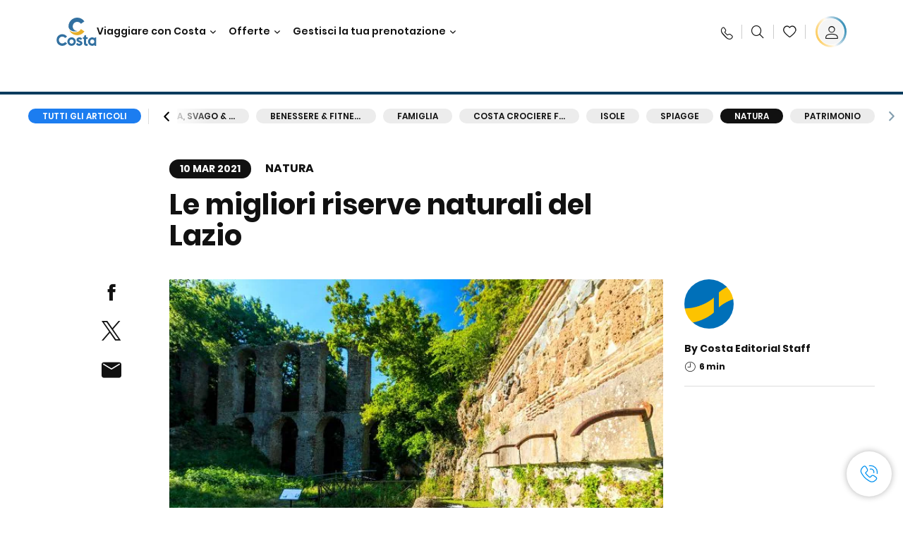

--- FILE ---
content_type: text/html;charset=utf-8
request_url: https://www.costacrociere.it/costa-club/magazine/natura/riserve-naturali-lazio.html
body_size: 25106
content:

<!DOCTYPE html>
<html lang='it-IT'>
<head><script type="text/javascript" src="https://www.costacrociere.it/assets/0ea5e1a111145fe7cf76645f6e0ba9a84cba01cf403"  ></script><script defer="defer" type="text/javascript" src="https://rum.hlx.page/.rum/@adobe/helix-rum-js@%5E2/dist/rum-standalone.js" data-routing="env=prod,tier=publish,ams=Carnival Corporation"></script>
<link rel="shortcut icon" type="image/x-icon" href="/favicon.ico"/>
<link rel="icon" type="image/png" sizes="32x32" href="/favicon-32x32.png"/>
<link rel="icon" type="image/png" sizes="16x16" href="/favicon-16x16.png"/>
<meta name="viewport" content="width=device-width, initial-scale=1.0, user-scalable=0"/>
<meta http-equiv="content-type" content="text/html; charset=UTF-8"/>
<meta http-equiv="X-UA-Compatible" content="IE=edge"/>
<meta name="theme-color" content="#ffffff"/>
<title>Le più belle riserve naturali del Lazio | C-Magazine</title>
<meta name="description" content="Le più belle riserve naturali della regione Lazio. Scopri i parchi più belli e suggestivi per vivere a pieno la natura selvaggia del centro Italia."/>
<link rel="canonical" href="https://www.costacrociere.it/costa-club/magazine/natura/riserve-naturali-lazio.html"/>
<meta name="twitter:card" content="Summary"/>
<meta name="twitter:title" content="Le più belle riserve naturali del Lazio | C-Magazine"/>
<meta name="twitter:description" content="Le più belle riserve naturali della regione Lazio. Scopri i parchi più belli e suggestivi per vivere a pieno la natura selvaggia del centro Italia."/>
<meta name="twitter:image" content="https://www.costacrociere.it/content/dam/costa/costa-asset/digital-contents/2024/share-meta-image-custom/Immagini_condivisione_HP_500x396.jpg"/>
<meta name="twitter:pageUrl" content="https://www.costacrociere.it/costa-club/magazine/natura/riserve-naturali-lazio.html"/>
<meta property="og:locale" content="it_IT"/>
<meta property="og:title" content="Le più belle riserve naturali del Lazio | C-Magazine"/>
<meta property="og:description" content="Le più belle riserve naturali della regione Lazio. Scopri i parchi più belli e suggestivi per vivere a pieno la natura selvaggia del centro Italia."/>
<meta property="og:image" content="https://www.costacrociere.it/content/dam/costa/costa-asset/digital-contents/2024/share-meta-image-custom/Immagini_condivisione_HP_500x396.jpg"/>
<meta property="og:url" content="https://www.costacrociere.it/costa-club/magazine/natura/riserve-naturali-lazio.html"/>
<link rel="stylesheet" href="/etc.clientlibs/settings/wcm/designs/costa/explorebook/resources/main.20260114170822.css"/>
<script>
var configs = {
'urlPrefix': '/content/costa/master_website/it_IT',
'urlPrepend' : '',
'brand': 'costa',
'page': '/content/costa/master_website/it_IT/costa-club/magazine/nature/nature-reserves-lazio',
'template': 'costaClubArticlePage',
'pageName': 'costa:it_IT:costa-club:magazine:nature:nature-reserves-lazio',
'currencyMap': {"CHF":"CHF","EUR":"€","GBP":"£","DKK":"DKK","USD":"USD","SEK":"SEK","NOK":"NOK","INR":"₹","BRL":"R$","RUB":"₽"},
'legalServiceUrl': 'https://www.costacrociere.it/legal-information.legalContent.json',
'promoServiceUrl': 'https://www.costacrociere.it/promos.promoContent.json',
'searchResultsUrl': 'https://www.costacrociere.it/cruises.html',
'locale': 'it_IT',
'countryCodes' : "",
'taxCurrencyCodes' : "EUR",
'userIdInAppCode' : "Adobe App",
'onboardCreditCurrencyCode' : "",
'agencyId' : "05128",
'agencyIdsMapping' : {},
'apikey' : "",
'jsLibsPath': '/etc.clientlibs/settings/wcm/designs/costa/explorebook/resources/js/',
'disableAnalyticsCookieId': 'disableAnalyticsCookie',
'disablePerfCookieId': 'disablePerfCookie',
'countryOverride': false,
'loginCountryOverride':true,
'enableOccupancy': true,
'enableHeroTileVideoMobile': false,
'enableAudioDescription': false,
'apiTimeOut': 11,
'currencyLocale': 'it_IT',
'allowedQueryParams': [],
'accessibilitySeletedLabel': '',
'topLoyaltyTiers': '',
'currencySymbolPosition': 'left',
'countriesWithCurrency' :  {"default":{"currencyCode":"EUR","currencySymbol":"€","priceFormat":"it_IT"}},
'HSCRange' :  {"infant":3,"child":13},
'isDealPage': 'false',
'isPromoPage': 'false',
'dealCode': '',
'promoCode': '',
'loginPageURL' : 'https://www.costacrociere.it/login.html',
'enableTransparentHeader' : false,
'enableOffersByFare' : true,
'enablePaxByFare' : false,
'showHSCDisclaimer' : true,
'localEnableHeaderVariation' : false,
'roomRelease':'/api/v2/cruise/{cruise_id}/room/select',
'useAPIErrorMessage': true,
'lastSearchCookieDuration': 7,
'useBookingVariation': false,
'showContactIcon': true,
'enableStrikethroughPrices': true,
'restrictedVaxRuleCodes': ['1','51'],
'clubRestaurantTiers': ['Perla_Diamante','Gold','Platinum'],
'excludedLocales': ['fi_FI','nl_NL'],
'shorexFallbackImage': '/content/dam/costa/costa-asset/Excursions/exc-fallback-b2c_00018967_mod2.jpg',
'mastercard3dsEnabled': false,
'ospeServiceUrl': 'https://webcb.costacrociere.it/rule',
'useNewCallbackApi': true,
'currentTimeZone': 'Europe/Rome',
'enableKlarna': true,
'defaultPrefix': '+39',
'enablePriceSpace': false,
'disableDisqSealLink': false,
'disableGlobalHeaderShadow': false,
'globalHeaderOpacity': 80,
'heroOpacity': 40,
'inputCalendarFormat': 'DD/MM/YYYY',
'inputCalendarPlaceholder': 'gg/mm/aaaa',
'enableNewItineraryBestPrice': false,
'useCruiseBestPrice': true,
'enableSeaDestinations': true,
'enableSeaDestinationsMaps': true,
'enableSustainabilityVariation' : false,
'disableFavouriteIcon': false,
'enableNewFlow': true,
'useTariffForPackages': true,
'getCrmIdUrl': '/api/v2/costaservices/customer/email/search',
'enableNewLogInVariation': true,
'enableSetAvailableSchedulingTime': true,
'enableNewConsentsFlow': true,
'enableNewGrqVariation': true,
'costaErrorPageUrl' : 'https://www.costacrociere.it/costa-error-page.html',
'enableNewTileTransfer' : true,
'enableJakalaComponent' : true
};
var general = {
'country': 'IT',
'sectionLevelOne': 'it_IT',
'sectionLevelTwo': 'costa-club',
'sectionLevelThree': 'magazine',
'sectionLevelFour': 'nature',
'pageName': 'costa:it_IT:costa-club:magazine:nature:nature-reserves-lazio',
'pageChannel': 'costa:it_IT:costa-club',
'pageHier': 'costa:it_IT:costa-club:magazine:nature',
'languageSelected':'it',
'customCurrencyCode':'EUR',
'lastVisit':'03/2017',
'marinerID':'',
'loginStatus':'not-loggedin',
'memberLoyaltyLevel':''
};
var dtm_digitalData = {};
dtm_digitalData.general = general;
var userData = sessionStorage && sessionStorage.getItem('userData') ? JSON.parse(sessionStorage.getItem('userData')) : {};
if (userData && userData.mariner) {
window.dtm_digitalData.general.loginStatus = 'loggedin';
window.dtm_digitalData.general.memberLoyaltyLevel = userData.mariner.marinerLevel || '';
}
</script>
<script>
if (configs) {
configs.committeesConfigs = {
'committeesHomePageUrl': 'https://www.costacrociere.it/travel-planet.html',
'searchResultsUrl': 'https://www.costacrociere.it/cruises-committees.html',
'committeesLogo': '/content/dam/costa/costa-asset/Logos/Costa_Logo4c_Negativ.svg',
'disableCallBackCTA': false,
'includedLabel': 'Sconto incluso',
'notIncludedLabel': 'Prezzo scontato del {{discount}}%',
'tariffOpenLabel': 'Sconto del {{discount}}%',
'summaryModuleLabel': 'Sconto applicato del {{discount}}%'
};
}
</script>
<script>
configs.templatePath = '/apps/costa/platform/templates/costaClubArticleTemplate';
</script>
<script>
configs.costaNewsletterInfo = 'https://www.costacrociere.it/newsletterV2.html';
configs.costaNewsletterInfoV2 = 'https://www.costacrociere.it/newsletterV2.html';
</script>
<script>
configs.popup = 'https://www.costacrociere.it/alerts.popup.json';
</script>
<script>
configs.srpFilters = {};
configs.forcedSrpUrl = '';
configs.hideWCBBouble = '';
configs.disableCBWSchedule = {};
configs.enableCbTypeSMS = false;
</script>
<script>
if ( !dtm_digitalData.costaClub ) dtm_digitalData.costaClub = {};
dtm_digitalData.costaClub.section = 'blog';
if ( dtm_digitalData.costaClub.section && dtm_digitalData.costaClub.section === "blog" ){
dtm_digitalData.costaClub.categoryName = 'Natura';
dtm_digitalData.costaClub.postTitle = 'Le_migliori_riserve_naturali_del_Lazio';
}
</script>
<script data-desc="Namespace object">
var SRData = { components: { data: [] }, legalContent: [], promoContent: [] };
var amp;
</script>
<script type="text/javascript" src="https://js-cdn.dynatrace.com/jstag/17b5f144af0/bf28529ejz/fffb080fab724d10_complete.js" crossorigin="anonymous"></script>
<script>
(function() {
var did = configs.disableAnalyticsCookieId, d = decodeURIComponent, cs = document.cookie.split('; ').map(function(c){ return c.split('=')}).reduce(function(a,v){ try {a[v[0]] = JSON.parse(d(v[1]));} catch(e) {a[v[0]] = d(v[1]);} return a;}, {});
(did !== '' && (cs[did] === false || cs[did] === 'false'))  ? console.log('analytics disabled by user') : document.write('<script src="\/\/assets.adobedtm.com\/launch\u002DEN2b2f72424b524f429ae00270b4e77437.min.js" async></' + 'script>');
})();
</script>
<noscript>
</noscript>
<style id="antiClickjack">
body {
display: none !important;
}
</style>
<script>
if (self === top) {
var antiClickjack = document.getElementById("antiClickjack");
antiClickjack.parentNode.removeChild(antiClickjack);
} else {
top.location = self.location;
}
</script>

<script>(window.BOOMR_mq=window.BOOMR_mq||[]).push(["addVar",{"rua.upush":"false","rua.cpush":"true","rua.upre":"false","rua.cpre":"true","rua.uprl":"false","rua.cprl":"false","rua.cprf":"false","rua.trans":"SJ-77a1d92f-5486-4546-b19a-9fa8113892fb","rua.cook":"false","rua.ims":"false","rua.ufprl":"false","rua.cfprl":"true","rua.isuxp":"false","rua.texp":"norulematch","rua.ceh":"false","rua.ueh":"false","rua.ieh.st":"0"}]);</script>
                              <script>!function(a){var e="https://s.go-mpulse.net/boomerang/",t="addEventListener";if("False"=="True")a.BOOMR_config=a.BOOMR_config||{},a.BOOMR_config.PageParams=a.BOOMR_config.PageParams||{},a.BOOMR_config.PageParams.pci=!0,e="https://s2.go-mpulse.net/boomerang/";if(window.BOOMR_API_key="FFFBN-J83CA-CVNLG-RHS53-U8YBL",function(){function n(e){a.BOOMR_onload=e&&e.timeStamp||(new Date).getTime()}if(!a.BOOMR||!a.BOOMR.version&&!a.BOOMR.snippetExecuted){a.BOOMR=a.BOOMR||{},a.BOOMR.snippetExecuted=!0;var i,_,o,r=document.createElement("iframe");if(a[t])a[t]("load",n,!1);else if(a.attachEvent)a.attachEvent("onload",n);r.src="javascript:void(0)",r.title="",r.role="presentation",(r.frameElement||r).style.cssText="width:0;height:0;border:0;display:none;",o=document.getElementsByTagName("script")[0],o.parentNode.insertBefore(r,o);try{_=r.contentWindow.document}catch(O){i=document.domain,r.src="javascript:var d=document.open();d.domain='"+i+"';void(0);",_=r.contentWindow.document}_.open()._l=function(){var a=this.createElement("script");if(i)this.domain=i;a.id="boomr-if-as",a.src=e+"FFFBN-J83CA-CVNLG-RHS53-U8YBL",BOOMR_lstart=(new Date).getTime(),this.body.appendChild(a)},_.write("<bo"+'dy onload="document._l();">'),_.close()}}(),"".length>0)if(a&&"performance"in a&&a.performance&&"function"==typeof a.performance.setResourceTimingBufferSize)a.performance.setResourceTimingBufferSize();!function(){if(BOOMR=a.BOOMR||{},BOOMR.plugins=BOOMR.plugins||{},!BOOMR.plugins.AK){var e="true"=="true"?1:0,t="",n="aohqh4ixyzdbe2lpmryq-f-dd484fdf0-clientnsv4-s.akamaihd.net",i="false"=="true"?2:1,_={"ak.v":"39","ak.cp":"185822","ak.ai":parseInt("406814",10),"ak.ol":"0","ak.cr":9,"ak.ipv":4,"ak.proto":"http/1.1","ak.rid":"2c63586","ak.r":47376,"ak.a2":e,"ak.m":"x","ak.n":"essl","ak.bpcip":"3.143.3.0","ak.cport":35770,"ak.gh":"23.200.85.110","ak.quicv":"","ak.tlsv":"tls1.2","ak.0rtt":"","ak.0rtt.ed":"","ak.csrc":"-","ak.acc":"bbr","ak.t":"1768907889","ak.ak":"hOBiQwZUYzCg5VSAfCLimQ==LhDpEO7qJjXmDx17M0epTg0yBTdrAOGGcGh0jyrO/pTZ9tMdnTS0Myjkjr0tv2DI6pZyLZDUJiXXA+DPAQgGSv1/U45AbvmsNE9Umb+03tT5aQ2K6JG4ZnU5HnkefnmvUtqci8UG764CiSdEbNbk0KRI4NbqhQugjccZuI+5b5fGg/sluqHAnxG+yFkoReBBYlSG8MrHCpwiW8Ly9XeJDr2YGRXRJcbK5UcuqJYXtXicn2vjcrpIu2jhQ7K5AV+qNnO3c+dATAMjIITSIDSAnI7aqG5o38s7ZnQviGSTHnse/8BpyhWPgzX+1v2H7mzcZxGQw2AJWrqVsswcSB6Ul3sPU9MWztLrMZuwpG8cLfE33Ndf0P0I8R6JayJmfdA2aGwn+PwLy97P/pc1z/xQIDmTLgRnZ+WLpcLt/1uCLb8=","ak.pv":"304","ak.dpoabenc":"","ak.tf":i};if(""!==t)_["ak.ruds"]=t;var o={i:!1,av:function(e){var t="http.initiator";if(e&&(!e[t]||"spa_hard"===e[t]))_["ak.feo"]=void 0!==a.aFeoApplied?1:0,BOOMR.addVar(_)},rv:function(){var a=["ak.bpcip","ak.cport","ak.cr","ak.csrc","ak.gh","ak.ipv","ak.m","ak.n","ak.ol","ak.proto","ak.quicv","ak.tlsv","ak.0rtt","ak.0rtt.ed","ak.r","ak.acc","ak.t","ak.tf"];BOOMR.removeVar(a)}};BOOMR.plugins.AK={akVars:_,akDNSPreFetchDomain:n,init:function(){if(!o.i){var a=BOOMR.subscribe;a("before_beacon",o.av,null,null),a("onbeacon",o.rv,null,null),o.i=!0}return this},is_complete:function(){return!0}}}}()}(window);</script></head>
<body><div id="root"></div>
<!-- WCMMODE VAR -->
<!-- Header -->
<header>
<div class="alert-header-wrapper">
<!-- SDI include (path: /content/costa/master_website/it_IT/_jcr_content/globalHeader/globalHeader.nocachecdi.html, resourceType: /apps/costa/platform/components/content/costaGlobalHeader) -->











    
    
        
        <div class="react-component costaGlobalHeader" id="globalHeader" data-id="2885921290416606" data-type="costaGlobalHeader">
            
            	
            
            <script>
                SRData.components.data.push({"type":"costaGlobalHeader","id":"2885921290416606","attributes":{"childComponents":[{"type":"costaClubDrawer","id":"1768901098481","attributes":{"loaderPath":"/content/dam/costa/inventory-assets/yellow_loader_round_bg_white20220208.gif","buttonText":"C|Club Login","loggedButtonText":"Ciao, {{firstName}}","drawerImage":"/content/dam/costa/costa-asset/new-costaclub/tierImages/CClubNotLogged.svg","disableTrimButton":false,"enableQueryParam":true,"welcomeLabel":"Ciao!","dataContractAPI":"https://www.costacrociere.it/alerts.drawerLogin.json","editProfile":{"label":"Modifica Profilo","url":"https://www.costacrociere.it/c-club.html","isExternal":false},"viewProfile":{"label":"Il mio profilo","url":"https://www.costacrociere.it/c-club.html","isExternal":false},"labels":{"logoutLabel":"Esci","pointLabel":"punto","pointsLabel":"punti","loggedTitle":"Ciao {{clubName}}","loginWelcomeMsg":"Accedi, fino al 20% di sconto su tante crociere e fino al 50% su prodotti e servizi di bordo","systemErrorLabel":"Oops! Si è verificato un errore. Verifica di aver inserito correttamente i dati, oppure se preferisci, mettiti in contatto con noi.","loggedDisclaimer":"<p>In qualità di socio C|Club {{tier}} puoi usufruire di molti vantaggi su MyCosta</p>\r\n","optionalSubtitleMsg":"<p>Facendo login almeno 4 volte al mese&nbsp;<b>otterrai 200 punti!</b></p>\r\n","newLoggedDiscountMsg":"<p>In qualità di socio C|Club {{tier}} puoi avere fino al {{discountPercentage}} di sconto e molti altri vantaggi su MyCosta.it</p>\r\n","cardNumberLabel":"<p>Socio C|Club N°&nbsp;<b>{{cardNumber}}&nbsp;</b></p>\r\n"}},"meta":{"render":"dynamic"}},{"type":"globalSearchBarV2","id":"1768901098481","attributes":{"icon":"","adaSearchLabel":"Cerca","searchLabel":"Cerca","lookingForLabel":"Cerchi qualcosa in particolare?","searchPlaceholder":"Scrivi qui","resultsLabel":"{{minNumber}} di {{maxNumber}} risultati","disableTrimButton":false,"siteKey":"5346b822a05d33aaaf2e5bc57ff822d8","searchTipDesc":["Riduci il numero di parole","Controlla lo spelling ","Prova ad utilizzare parole diverse"],"searchTipCopy":"Suggerimenti:","noResultsFound":"Non ci sono risultati per {searchText}","resultsPerPage":10,"resultsPerPreview":2,"viewResultsCta":{"label":"Visualizza tutti i risultati","url":"https://www.costacrociere.it/cerca-sul-sito.html","isExternal":false}},"meta":{"render":"dynamic"}}],"menuText":"Menu","closeButtonText":"Chiudi","disableTrimButton":false,"navigationItems":[{"globalNavigationTitle":"Destinazioni","data":{"firstColumnList":[{"type":"title","title":"DOVE TI PORTIAMO"},{"type":"cta","ctaLink":{"label":"Mediterraneo","url":"https://www.costacrociere.it/destinazioni/mediterraneo.html","isExternal":false},"tag":"Best Seller","blueLink":false},{"type":"cta","ctaLink":{"label":"Mini Crociere","url":"https://www.costacrociere.it/destinazioni/mini-crociere.html","isExternal":false},"blueLink":false},{"type":"cta","ctaLink":{"label":"Europa del Nord e Fiordi","url":"https://www.costacrociere.it/destinazioni/nord-europa.html","isExternal":false},"blueLink":false},{"type":"cta","ctaLink":{"label":"Isole Canarie e Costa Africana","url":"https://www.costacrociere.it/destinazioni/isole-canarie.html","isExternal":false},"blueLink":false},{"type":"cta","ctaLink":{"label":"Caraibi e Antille","url":"https://www.costacrociere.it/destinazioni/caraibi.html","isExternal":false},"blueLink":false},{"type":"cta","ctaLink":{"label":"Sud America","url":"https://www.costacrociere.it/destinazioni/sud-america.html","isExternal":false},"blueLink":false},{"type":"cta","ctaLink":{"label":"Dubai e Medio Oriente","url":"https://www.costacrociere.it/destinazioni/dubai-ed-emirati-arabi.html","isExternal":false},"blueLink":false}],"secondColumnList":[{"type":"cta","ctaLink":{"label":"Crociere Oceaniche","url":"https://www.costacrociere.it/destinazioni/transatlantiche.html","isExternal":false},"blueLink":false},{"type":"cta","ctaLink":{"label":"Crociere Speciali","url":"https://www.costacrociere.it/destinazioni/crociere-speciali.html","isExternal":false},"tag":"Novità","blueLink":false},{"type":"cta","ctaLink":{"label":"Giro del Mondo","url":"https://www.costacrociere.it/destinazioni/giro-del-mondo.html","isExternal":false},"blueLink":false},{"type":"cta","ctaLink":{"label":"Asia","url":"https://www.costacrociere.it/destinazioni/asia.html","isExternal":false},"blueLink":false},{"type":"cta","ctaLink":{"label":"Scopri tutte le destinazioni","url":"https://www.costacrociere.it/destinazioni.html","isExternal":false},"blueLink":true},{"type":"separator"},{"type":"cta","ctaLink":{"label":"Itinerari 2026","url":"https://www.costacrociere.it/crociere-2026.html","isExternal":false},"blueLink":false},{"type":"cta","ctaLink":{"label":"Crociere per periodo","url":"https://www.costacrociere.it/crociere-per-periodo.html","isExternal":false},"blueLink":false},{"type":"cta","ctaLink":{"label":"Live your Wonder","url":"https://www.costacrociere.it/esperienza/live-your-wonder.html","isExternal":false},"blueLink":true}],"thirdColumnList":[{"type":"title","title":"NAVIGA"},{"type":"cta","ctaLink":{"label":"Tutti i Porti","url":"https://www.costacrociere.it/porti.html","isExternal":false},"blueLink":false},{"type":"cta","ctaLink":{"label":"Tutti i Paesi/Regioni","url":"https://www.costacrociere.it/paesi.html","isExternal":false},"blueLink":false},{"type":"cta","ctaLink":{"label":"Tutte le Sea Destinations","url":"https://www.costacrociere.it/sea-destinations.html","isExternal":false},"blueLink":false}],"itemImage":{"showMobileCta":false,"ctaLink":{"isExternal":false},"image":{},"ctaMobileLink":{"isExternal":false}},"isCarousel":false,"isManageBooking":false},"isJustLink":false,"linkUrl":{"isExternal":false},"desktopNavigationTitle":"Viaggiare con Costa","desktopSubtitle":"Il mondo ti aspetta","blockImage":"/content/dam/costa/costa-asset/digital-contents/2024/new-navigation-menu/Immagine_EP_menu_Destinazioni_Gi-674326507_240x240x.jpg"},{"globalNavigationTitle":"Esperienze","data":{"firstColumnList":[{"type":"title","title":"UNA CROCIERA COSTA È..."},{"type":"cta","ctaLink":{"label":"Land Experiences","url":"https://www.costacrociere.it/excursions.html","isExternal":false},"tag":"Novità","blueLink":false},{"type":"cta","ctaLink":{"label":"Gusto","url":"https://www.costacrociere.it/esperienza/ristorazione.html","isExternal":false},"blueLink":false},{"type":"cta","ctaLink":{"label":"Divertimento","url":"https://www.costacrociere.it/esperienza/intrattenimento.html","isExternal":false},"blueLink":false},{"type":"cta","ctaLink":{"label":"Sport & benessere","url":"https://www.costacrociere.it/esperienza/benessere.html","isExternal":false},"blueLink":false},{"type":"cta","ctaLink":{"label":"Cabine","url":"https://www.costacrociere.it/esperienza/cabine.html","isExternal":false},"blueLink":false},{"type":"cta","ctaLink":{"label":"Sostenibilità","url":"https://www.costacrociere.it/esperienza/sostenibilita.html","isExternal":false},"blueLink":false},{"type":"cta","ctaLink":{"label":"Tutte le esperienze","url":"https://www.costacrociere.it/esperienza.html","isExternal":false},"blueLink":true}],"secondColumnList":[{"type":"title","title":"LA VACANZA IDEALE"},{"type":"cta","ctaLink":{"label":"Crociere in famiglia","url":"https://www.costacrociere.it/offerte/speciale-famiglie.html","isExternal":false},"blueLink":false},{"type":"cta","ctaLink":{"label":"Crociere viaggio di nozze","url":"https://www.costacrociere.it/offerte/viaggio-di-nozze.html","isExternal":false},"blueLink":false},{"type":"cta","ctaLink":{"label":"Viaggi Incentive Aziendali","url":"https://www.costacrociere.it/per-aziende.html","isExternal":false},"blueLink":false},{"type":"cta","ctaLink":{"label":"Viaggiare senza barriere","url":"https://www.costacrociere.it/esperienza/crociere-per-disabili.html","isExternal":false},"blueLink":false},{"type":"cta","ctaLink":{"label":"Crociere con volo","url":"https://www.costacrociere.it/crociera-e-volo.html","isExternal":false},"blueLink":false},{"type":"cta","ctaLink":{"label":"Crociere per tutti","url":"https://www.costacrociere.it/crociere-per-tutti.html","isExternal":false},"blueLink":true}],"thirdColumnList":[{"type":"title","title":"INFO UTILI"},{"type":"cta","ctaLink":{"label":"Tutte le nostre tariffe","url":"https://www.costacrociere.it/esperienza/tariffe.html","isExternal":false},"blueLink":false},{"type":"cta","ctaLink":{"label":"Pacchetto escursioni My Explorations","url":"https://www.costacrociere.it/esperienza/pacchetto-escursioni-myexplorations.html","isExternal":false},"tag":"Novità","blueLink":false},{"type":"cta","ctaLink":{"label":"Pacchetti bevande My Drinks","url":"https://www.costacrociere.it/esperienza/pacchetti-bevande.html","isExternal":false},"blueLink":false},{"type":"cta","ctaLink":{"label":"Cosa mettere in valigia","url":"https://www.costacrociere.it/esperienza/servizi/bagagli.html","isExternal":false},"blueLink":false},{"type":"cta","ctaLink":{"label":"Internet & Wi-Fi","url":"https://www.costacrociere.it/esperienza/servizi/wifi.html","isExternal":false},"blueLink":false},{"type":"cta","ctaLink":{"label":"Costa App","url":"https://www.costacrociere.it/app.html","isExternal":false},"blueLink":false}],"itemImage":{"showMobileCta":false,"ctaLink":{"isExternal":false},"image":{},"ctaMobileLink":{"isExternal":false}},"isCarousel":false,"isManageBooking":false},"isJustLink":false,"linkUrl":{"isExternal":false},"desktopNavigationTitle":"Viaggiare con Costa","desktopSubtitle":"Un nuovo modo di viaggiare","blockImage":"/content/dam/costa/costa-asset/digital-contents/2024/new-navigation-menu/Immagine_EP_menu_Esperienze_Gi-1427603601_240x240x.jpg"},{"globalNavigationTitle":"Navi","data":{"items":[{"url":"https://www.costacrociere.it/navi/serena.html","label":"Costa Serena","image":{"alt":"","0":{"1x":"/content/dam/costa/costa-asset/digital-contents/2025/serena-pop/C524_img_serena_pop_546x546.jpg.image.273.273.low.jpg","2x":"/content/dam/costa/costa-asset/digital-contents/2025/serena-pop/C524_img_serena_pop_546x546.jpg.image.546.546.low.jpg","aspectRatio":1.0},"376":{"1x":"/content/dam/costa/costa-asset/digital-contents/2025/serena-pop/C524_img_serena_pop_546x546.jpg.image.273.273.medium.jpg","2x":"/content/dam/costa/costa-asset/digital-contents/2025/serena-pop/C524_img_serena_pop_546x546.jpg.image.546.546.medium.jpg","aspectRatio":1.0},"769":{"1x":"/content/dam/costa/costa-asset/digital-contents/2025/serena-pop/C524_img_serena_pop_546x546.jpg.image.273.273.high.jpg","2x":"/content/dam/costa/costa-asset/digital-contents/2025/serena-pop/C524_img_serena_pop_546x546.jpg.image.546.546.high.jpg","aspectRatio":1.0}}},{"url":"https://www.costacrociere.it/navi/smeralda.html","label":"Costa Smeralda","image":{"alt":"","0":{"1x":"/content/dam/costa/costa-asset/digital-contents/2024/new-navigation-menu/navi/C524_Immagine_card_Costa_Smeralda_546x546.jpg.image.273.273.low.jpg","2x":"/content/dam/costa/costa-asset/digital-contents/2024/new-navigation-menu/navi/C524_Immagine_card_Costa_Smeralda_546x546.jpg.image.546.546.low.jpg","aspectRatio":1.0},"376":{"1x":"/content/dam/costa/costa-asset/digital-contents/2024/new-navigation-menu/navi/C524_Immagine_card_Costa_Smeralda_546x546.jpg.image.273.273.medium.jpg","2x":"/content/dam/costa/costa-asset/digital-contents/2024/new-navigation-menu/navi/C524_Immagine_card_Costa_Smeralda_546x546.jpg.image.546.546.medium.jpg","aspectRatio":1.0},"769":{"1x":"/content/dam/costa/costa-asset/digital-contents/2024/new-navigation-menu/navi/C524_Immagine_card_Costa_Smeralda_546x546.jpg.image.273.273.high.jpg","2x":"/content/dam/costa/costa-asset/digital-contents/2024/new-navigation-menu/navi/C524_Immagine_card_Costa_Smeralda_546x546.jpg.image.546.546.high.jpg","aspectRatio":1.0}}},{"url":"https://www.costacrociere.it/navi/toscana.html","label":"Costa Toscana","image":{"alt":"","0":{"1x":"/content/dam/costa/costa-asset/digital-contents/2024/new-navigation-menu/navi/C524_Immagine_card_Costa_Toscana_546x546.jpg.image.273.273.low.jpg","2x":"/content/dam/costa/costa-asset/digital-contents/2024/new-navigation-menu/navi/C524_Immagine_card_Costa_Toscana_546x546.jpg.image.546.546.low.jpg","aspectRatio":1.0},"376":{"1x":"/content/dam/costa/costa-asset/digital-contents/2024/new-navigation-menu/navi/C524_Immagine_card_Costa_Toscana_546x546.jpg.image.273.273.medium.jpg","2x":"/content/dam/costa/costa-asset/digital-contents/2024/new-navigation-menu/navi/C524_Immagine_card_Costa_Toscana_546x546.jpg.image.546.546.medium.jpg","aspectRatio":1.0},"769":{"1x":"/content/dam/costa/costa-asset/digital-contents/2024/new-navigation-menu/navi/C524_Immagine_card_Costa_Toscana_546x546.jpg.image.273.273.high.jpg","2x":"/content/dam/costa/costa-asset/digital-contents/2024/new-navigation-menu/navi/C524_Immagine_card_Costa_Toscana_546x546.jpg.image.546.546.high.jpg","aspectRatio":1.0}}},{"url":"https://www.costacrociere.it/navi/deliziosa.html","label":"Costa Deliziosa","image":{"alt":"","0":{"1x":"/content/dam/costa/costa-asset/digital-contents/2024/new-navigation-menu/navi/C524_Immagine_card_Costa_Deliziosa_546x546.jpg.image.273.273.low.jpg","2x":"/content/dam/costa/costa-asset/digital-contents/2024/new-navigation-menu/navi/C524_Immagine_card_Costa_Deliziosa_546x546.jpg.image.546.546.low.jpg","aspectRatio":1.0},"376":{"1x":"/content/dam/costa/costa-asset/digital-contents/2024/new-navigation-menu/navi/C524_Immagine_card_Costa_Deliziosa_546x546.jpg.image.273.273.medium.jpg","2x":"/content/dam/costa/costa-asset/digital-contents/2024/new-navigation-menu/navi/C524_Immagine_card_Costa_Deliziosa_546x546.jpg.image.546.546.medium.jpg","aspectRatio":1.0},"769":{"1x":"/content/dam/costa/costa-asset/digital-contents/2024/new-navigation-menu/navi/C524_Immagine_card_Costa_Deliziosa_546x546.jpg.image.273.273.high.jpg","2x":"/content/dam/costa/costa-asset/digital-contents/2024/new-navigation-menu/navi/C524_Immagine_card_Costa_Deliziosa_546x546.jpg.image.546.546.high.jpg","aspectRatio":1.0}}},{"url":"https://www.costacrociere.it/navi/diadema.html","label":"Costa Diadema","image":{"alt":"","0":{"1x":"/content/dam/costa/costa-asset/digital-contents/2024/new-navigation-menu/navi/C524_Immagine_card_Costa_Diadema_546x546.jpg.image.273.273.low.jpg","2x":"/content/dam/costa/costa-asset/digital-contents/2024/new-navigation-menu/navi/C524_Immagine_card_Costa_Diadema_546x546.jpg.image.546.546.low.jpg","aspectRatio":1.0},"376":{"1x":"/content/dam/costa/costa-asset/digital-contents/2024/new-navigation-menu/navi/C524_Immagine_card_Costa_Diadema_546x546.jpg.image.273.273.medium.jpg","2x":"/content/dam/costa/costa-asset/digital-contents/2024/new-navigation-menu/navi/C524_Immagine_card_Costa_Diadema_546x546.jpg.image.546.546.medium.jpg","aspectRatio":1.0},"769":{"1x":"/content/dam/costa/costa-asset/digital-contents/2024/new-navigation-menu/navi/C524_Immagine_card_Costa_Diadema_546x546.jpg.image.273.273.high.jpg","2x":"/content/dam/costa/costa-asset/digital-contents/2024/new-navigation-menu/navi/C524_Immagine_card_Costa_Diadema_546x546.jpg.image.546.546.high.jpg","aspectRatio":1.0}}},{"url":"https://www.costacrociere.it/navi/fascinosa.html","label":"Costa Fascinosa","image":{"alt":"","0":{"1x":"/content/dam/costa/costa-asset/digital-contents/2024/new-navigation-menu/navi/C524_Immagine_card_Costa_Fascinosa_546x546.jpg.image.273.273.low.jpg","2x":"/content/dam/costa/costa-asset/digital-contents/2024/new-navigation-menu/navi/C524_Immagine_card_Costa_Fascinosa_546x546.jpg.image.546.546.low.jpg","aspectRatio":1.0},"376":{"1x":"/content/dam/costa/costa-asset/digital-contents/2024/new-navigation-menu/navi/C524_Immagine_card_Costa_Fascinosa_546x546.jpg.image.273.273.medium.jpg","2x":"/content/dam/costa/costa-asset/digital-contents/2024/new-navigation-menu/navi/C524_Immagine_card_Costa_Fascinosa_546x546.jpg.image.546.546.medium.jpg","aspectRatio":1.0},"769":{"1x":"/content/dam/costa/costa-asset/digital-contents/2024/new-navigation-menu/navi/C524_Immagine_card_Costa_Fascinosa_546x546.jpg.image.273.273.high.jpg","2x":"/content/dam/costa/costa-asset/digital-contents/2024/new-navigation-menu/navi/C524_Immagine_card_Costa_Fascinosa_546x546.jpg.image.546.546.high.jpg","aspectRatio":1.0}}},{"url":"https://www.costacrociere.it/navi/favolosa.html","label":"Costa Favolosa","image":{"alt":"","0":{"1x":"/content/dam/costa/costa-asset/digital-contents/2024/new-navigation-menu/navi/C524_Immagine_card_Costa_Favolosa_546x546.jpg.image.273.273.low.jpg","2x":"/content/dam/costa/costa-asset/digital-contents/2024/new-navigation-menu/navi/C524_Immagine_card_Costa_Favolosa_546x546.jpg.image.546.546.low.jpg","aspectRatio":1.0},"376":{"1x":"/content/dam/costa/costa-asset/digital-contents/2024/new-navigation-menu/navi/C524_Immagine_card_Costa_Favolosa_546x546.jpg.image.273.273.medium.jpg","2x":"/content/dam/costa/costa-asset/digital-contents/2024/new-navigation-menu/navi/C524_Immagine_card_Costa_Favolosa_546x546.jpg.image.546.546.medium.jpg","aspectRatio":1.0},"769":{"1x":"/content/dam/costa/costa-asset/digital-contents/2024/new-navigation-menu/navi/C524_Immagine_card_Costa_Favolosa_546x546.jpg.image.273.273.high.jpg","2x":"/content/dam/costa/costa-asset/digital-contents/2024/new-navigation-menu/navi/C524_Immagine_card_Costa_Favolosa_546x546.jpg.image.546.546.high.jpg","aspectRatio":1.0}}},{"url":"https://www.costacrociere.it/navi/fortuna.html","label":"Costa Fortuna","image":{"alt":"","0":{"1x":"/content/dam/costa/costa-asset/digital-contents/2024/new-navigation-menu/navi/C524_Immagine_card_Costa_Fortuna_546x546.jpg.image.273.273.low.jpg","2x":"/content/dam/costa/costa-asset/digital-contents/2024/new-navigation-menu/navi/C524_Immagine_card_Costa_Fortuna_546x546.jpg.image.546.546.low.jpg","aspectRatio":1.0},"376":{"1x":"/content/dam/costa/costa-asset/digital-contents/2024/new-navigation-menu/navi/C524_Immagine_card_Costa_Fortuna_546x546.jpg.image.273.273.medium.jpg","2x":"/content/dam/costa/costa-asset/digital-contents/2024/new-navigation-menu/navi/C524_Immagine_card_Costa_Fortuna_546x546.jpg.image.546.546.medium.jpg","aspectRatio":1.0},"769":{"1x":"/content/dam/costa/costa-asset/digital-contents/2024/new-navigation-menu/navi/C524_Immagine_card_Costa_Fortuna_546x546.jpg.image.273.273.high.jpg","2x":"/content/dam/costa/costa-asset/digital-contents/2024/new-navigation-menu/navi/C524_Immagine_card_Costa_Fortuna_546x546.jpg.image.546.546.high.jpg","aspectRatio":1.0}}},{"url":"https://www.costacrociere.it/navi/pacifica.html","label":"Costa Pacifica","image":{"alt":"","0":{"1x":"/content/dam/costa/costa-asset/digital-contents/2024/new-navigation-menu/navi/C524_Immagine_card_Costa_Pacifica_546x546.jpg.image.273.273.low.jpg","2x":"/content/dam/costa/costa-asset/digital-contents/2024/new-navigation-menu/navi/C524_Immagine_card_Costa_Pacifica_546x546.jpg.image.546.546.low.jpg","aspectRatio":1.0},"376":{"1x":"/content/dam/costa/costa-asset/digital-contents/2024/new-navigation-menu/navi/C524_Immagine_card_Costa_Pacifica_546x546.jpg.image.273.273.medium.jpg","2x":"/content/dam/costa/costa-asset/digital-contents/2024/new-navigation-menu/navi/C524_Immagine_card_Costa_Pacifica_546x546.jpg.image.546.546.medium.jpg","aspectRatio":1.0},"769":{"1x":"/content/dam/costa/costa-asset/digital-contents/2024/new-navigation-menu/navi/C524_Immagine_card_Costa_Pacifica_546x546.jpg.image.273.273.high.jpg","2x":"/content/dam/costa/costa-asset/digital-contents/2024/new-navigation-menu/navi/C524_Immagine_card_Costa_Pacifica_546x546.jpg.image.546.546.high.jpg","aspectRatio":1.0}}},{"url":"https://www.costacrociere.it/navi.html","label":"Tutte le navi","image":{"alt":"","0":{"1x":"/content/dam/costa/costa-asset/digital-contents/2024/new-navigation-menu/navi/00019400_C524_Costa_tutti_Navi_546x546_v2.jpg.image.273.273.low.jpg","2x":"/content/dam/costa/costa-asset/digital-contents/2024/new-navigation-menu/navi/00019400_C524_Costa_tutti_Navi_546x546_v2.jpg.image.546.546.low.jpg","aspectRatio":1.0},"376":{"1x":"/content/dam/costa/costa-asset/digital-contents/2024/new-navigation-menu/navi/00019400_C524_Costa_tutti_Navi_546x546_v2.jpg.image.273.273.medium.jpg","2x":"/content/dam/costa/costa-asset/digital-contents/2024/new-navigation-menu/navi/00019400_C524_Costa_tutti_Navi_546x546_v2.jpg.image.546.546.medium.jpg","aspectRatio":1.0},"769":{"1x":"/content/dam/costa/costa-asset/digital-contents/2024/new-navigation-menu/navi/00019400_C524_Costa_tutti_Navi_546x546_v2.jpg.image.273.273.high.jpg","2x":"/content/dam/costa/costa-asset/digital-contents/2024/new-navigation-menu/navi/00019400_C524_Costa_tutti_Navi_546x546_v2.jpg.image.546.546.high.jpg","aspectRatio":1.0}}},{"url":"https://www.costacrociere.it/navi/webcam.html","label":"Webcam","image":{"alt":"","0":{"1x":"/content/dam/costa/costa-asset/digital-contents/2024/new-navigation-menu/navi/tablet_costa-crociere-webcam_gi-487592620.jpg.image.273.273.low.jpg","2x":"/content/dam/costa/costa-asset/digital-contents/2024/new-navigation-menu/navi/tablet_costa-crociere-webcam_gi-487592620.jpg.image.546.546.low.jpg","aspectRatio":1.0},"376":{"1x":"/content/dam/costa/costa-asset/digital-contents/2024/new-navigation-menu/navi/tablet_costa-crociere-webcam_gi-487592620.jpg.image.273.273.medium.jpg","2x":"/content/dam/costa/costa-asset/digital-contents/2024/new-navigation-menu/navi/tablet_costa-crociere-webcam_gi-487592620.jpg.image.546.546.medium.jpg","aspectRatio":1.0},"769":{"1x":"/content/dam/costa/costa-asset/digital-contents/2024/new-navigation-menu/navi/tablet_costa-crociere-webcam_gi-487592620.jpg.image.273.273.high.jpg","2x":"/content/dam/costa/costa-asset/digital-contents/2024/new-navigation-menu/navi/tablet_costa-crociere-webcam_gi-487592620.jpg.image.546.546.high.jpg","aspectRatio":1.0}}}],"isCarousel":true,"isManageBooking":false},"isJustLink":false,"linkUrl":{"isExternal":false},"desktopNavigationTitle":"Viaggiare con Costa","desktopSubtitle":"Immaginati già a bordo","blockImage":"/content/dam/costa/costa-asset/digital-contents/2024/new-navigation-menu/Immagine_EP_menu_Navi_00017837_240x240x.jpg"},{"globalNavigationTitle":"Offerte","data":{"firstColumnList":[{"type":"title","title":"DA NON PERDERE"},{"type":"cta","ctaLink":{"label":"Promo All Inclusive","url":"https://www.costacrociere.it/offerte/promo-all-inclusive.html","isExternal":false},"tag":"Novità ","blueLink":false},{"type":"cta","ctaLink":{"label":"Last Minute ","url":"https://www.costacrociere.it/offerte/last-minute.html","isExternal":false},"blueLink":false},{"type":"cta","ctaLink":{"label":"La Crociera della Musica","url":"https://www.costacrociere.it/sanremo-costa-toscana.html","isExternal":false},"tag":"Sanremo 2026","blueLink":false},{"type":"cta","ctaLink":{"label":"Speciale Single","url":"https://www.costacrociere.it/crociere-per-single.html","isExternal":false},"blueLink":false},{"type":"cta","ctaLink":{"label":"Scopri tutte le offerte","url":"https://www.costacrociere.it/offerte.html","isExternal":false},"blueLink":true}],"secondColumnList":[{"type":"title","title":"SPECIALE SOCI C|CLUB"},{"type":"cta","ctaLink":{"label":"Sconti fino al 20%","url":"https://www.costacrociere.it/cruises.html?page=1#occupancy_EUR_anonymous=AA&guestAges=30,30&guestBirthdates=1994-09-18,1994-09-18&group.sort=departDate%20asc&{!tag=offerTag}campaignId_EUR_PRIVILEG=anonymous","isExternal":false},"blueLink":false},{"type":"cta","ctaLink":{"label":"La Crociera C|Club 2026","url":"https://www.costacrociere.it/crociera-c-club-2026.html","isExternal":false},"blueLink":false},{"type":"cta","ctaLink":{"label":"C Magazine","url":"https://cmagazine.costacrociere.it/1-2026it/","isExternal":true},"blueLink":false},{"type":"cta","ctaLink":{"label":"Tutte le offerte del C|Club","url":"https://www.costacrociere.it/c-club.html","isExternal":false},"blueLink":false}],"thirdColumnList":[{"type":"title","title":"PARTNERSHIP E CONVENZIONI"},{"type":"cta","ctaLink":{"label":"Carta Giovani Nazionale","url":"https://www.costacrociere.it/carta-giovani.html","isExternal":false},"blueLink":false},{"type":"cta","ctaLink":{"label":"Costa e Trenitalia","url":"https://www.costacrociere.it/costa-trenitalia.html","isExternal":false},"blueLink":false}],"itemImage":{"showMobileCta":true,"ctaLink":{"label":"Trova una crociera","url":"https://www.costacrociere.it/cruises.html","isExternal":true},"image":{"alt":"","0":{"1x":"/content/dam/costa/costa-asset/digital-contents/2024/new-navigation-menu/Immagine_menu_Aperitivo_poppa_1152_788x1052.jpg.image.272.362.low.jpg","2x":"/content/dam/costa/costa-asset/digital-contents/2024/new-navigation-menu/Immagine_menu_Aperitivo_poppa_1152_788x1052.jpg.image.544.724.low.jpg","aspectRatio":0.7513812154696132},"376":{"1x":"/content/dam/costa/costa-asset/digital-contents/2024/new-navigation-menu/Immagine_menu_Aperitivo_poppa_1152_788x1052.jpg.image.272.362.medium.jpg","2x":"/content/dam/costa/costa-asset/digital-contents/2024/new-navigation-menu/Immagine_menu_Aperitivo_poppa_1152_788x1052.jpg.image.544.724.medium.jpg","aspectRatio":0.7513812154696132},"769":{"1x":"/content/dam/costa/costa-asset/digital-contents/2024/new-navigation-menu/Immagine_menu_Aperitivo_poppa_1152_788x1052.jpg.image.272.362.high.jpg","2x":"/content/dam/costa/costa-asset/digital-contents/2024/new-navigation-menu/Immagine_menu_Aperitivo_poppa_1152_788x1052.jpg.image.544.724.high.jpg","aspectRatio":0.7513812154696132}},"ctaMobileLink":{"label":"Trova una crociera","url":"https://www.costacrociere.it/cruises.html","isExternal":true}},"isCarousel":false,"isManageBooking":false},"isJustLink":false,"linkUrl":{"isExternal":false},"desktopNavigationTitle":"Offerte","desktopSubtitle":"Offerte","blockImage":"/content/dam/costa/costa-asset/digital-contents/2024/new-navigation-menu/Immagine_menu_Aperitivo_poppa_1152_788x1052.jpg"},{"globalNavigationTitle":" Gestisci la tua prenotazione","data":{"firstColumnList":[{"type":"title","title":"SE HAI GIA' UN NUMERO DI PRENOTAZIONE"},{"type":"cta","ctaLink":{"label":"Riepilogo prenotazione e pagamenti","url":"https://www.costacrociere.it/booking/opzione.html","isExternal":false},"blueLink":false},{"type":"cta","ctaLink":{"label":"Completa la crociera su MyCosta","url":"https://mycosta.costacrociere.it/login-page.html","isExternal":false},"blueLink":false},{"type":"cta","ctaLink":{"label":"Fai il web check-in","url":"https://mycosta.costacrociere.it/login-page.html","isExternal":false},"blueLink":false},{"type":"cta","ctaLink":{"label":"Puoi pagare qui la tua crociera","url":"https://www.costacrociere.it/booking/opzione.html","isExternal":false},"blueLink":false},{"type":"cta","ctaLink":{"label":"Ottieni un upgrade di cabina","url":"https://www.costacrociere.it/upgrade-cabina.html","isExternal":false},"blueLink":false},{"type":"cta","ctaLink":{"label":"Scopri il nuovo MyCosta","url":"https://www.costacrociere.it/mycosta.html","isExternal":false},"tag":"Novità","blueLink":false},{"type":"separator"},{"type":"title","title":"SE HAI UN PREVENTIVO"},{"type":"cta","ctaLink":{"label":"Confermalo ora!","url":"https://www.costacrociere.it/booking/opzione.html","isExternal":false},"blueLink":false}],"myCostaItemLogged":{"image":{"alt":"","0":{"1x":"/content/dam/costa/costa-asset/digital-contents/2024/new-navigation-menu/GI_1405539118_card_menu_C524_660x880_v1.jpg.image.272.362.low.jpg","2x":"/content/dam/costa/costa-asset/digital-contents/2024/new-navigation-menu/GI_1405539118_card_menu_C524_660x880_v1.jpg.image.544.724.low.jpg","aspectRatio":0.7513812154696132},"376":{"1x":"/content/dam/costa/costa-asset/digital-contents/2024/new-navigation-menu/GI_1405539118_card_menu_C524_660x880_v1.jpg.image.272.362.medium.jpg","2x":"/content/dam/costa/costa-asset/digital-contents/2024/new-navigation-menu/GI_1405539118_card_menu_C524_660x880_v1.jpg.image.544.724.medium.jpg","aspectRatio":0.7513812154696132},"769":{"1x":"/content/dam/costa/costa-asset/digital-contents/2024/new-navigation-menu/GI_1405539118_card_menu_C524_660x880_v1.jpg.image.272.362.high.jpg","2x":"/content/dam/costa/costa-asset/digital-contents/2024/new-navigation-menu/GI_1405539118_card_menu_C524_660x880_v1.jpg.image.544.724.high.jpg","aspectRatio":0.7513812154696132}},"ctaMyCosta":{"label":"Completa la tua crociera","url":"https://mycosta.costacrociere.it/autologin.html?key=","isExternal":true}},"myCostaItemNotLogged":{"myCostaImage":{"alt":"","0":{"1x":"/content/dam/costa/costa-asset/digital-contents/2024/new-navigation-menu/GI_1405539118_card_menu_C524_660x880_v1.jpg.image.272.362.low.jpg","2x":"/content/dam/costa/costa-asset/digital-contents/2024/new-navigation-menu/GI_1405539118_card_menu_C524_660x880_v1.jpg.image.544.724.low.jpg","aspectRatio":0.7513812154696132},"376":{"1x":"/content/dam/costa/costa-asset/digital-contents/2024/new-navigation-menu/GI_1405539118_card_menu_C524_660x880_v1.jpg.image.272.362.medium.jpg","2x":"/content/dam/costa/costa-asset/digital-contents/2024/new-navigation-menu/GI_1405539118_card_menu_C524_660x880_v1.jpg.image.544.724.medium.jpg","aspectRatio":0.7513812154696132},"769":{"1x":"/content/dam/costa/costa-asset/digital-contents/2024/new-navigation-menu/GI_1405539118_card_menu_C524_660x880_v1.jpg.image.272.362.high.jpg","2x":"/content/dam/costa/costa-asset/digital-contents/2024/new-navigation-menu/GI_1405539118_card_menu_C524_660x880_v1.jpg.image.544.724.high.jpg","aspectRatio":0.7513812154696132}},"webCheckinImage":{"alt":"","0":{"1x":"/content/dam/costa/costa-asset/digital-contents/2024/documenti.jpg.image.272.362.low.jpg","2x":"/content/dam/costa/costa-asset/digital-contents/2024/documenti.jpg.image.544.724.low.jpg","aspectRatio":0.7513812154696132},"376":{"1x":"/content/dam/costa/costa-asset/digital-contents/2024/documenti.jpg.image.272.362.medium.jpg","2x":"/content/dam/costa/costa-asset/digital-contents/2024/documenti.jpg.image.544.724.medium.jpg","aspectRatio":0.7513812154696132},"769":{"1x":"/content/dam/costa/costa-asset/digital-contents/2024/documenti.jpg.image.272.362.high.jpg","2x":"/content/dam/costa/costa-asset/digital-contents/2024/documenti.jpg.image.544.724.high.jpg","aspectRatio":0.7513812154696132}},"ctaWebCheckin":{"label":"Fai il web checkin","url":"https://mycosta.costacrociere.it/login-page.html","isExternal":true},"ctaMyCosta":{"label":"Completa la tua crociera","url":"https://mycosta.costacrociere.it/login-page.html","isExternal":true}},"ticketItem":{"bookingNumberLabel":"Numero di prenotazione","cruiseTitle":"Crociera","days":"giorni","on":"su","noB2CoptionedLabel":"Chiama e conferma","webCheckinCta":{"label":"Fai il web checkin","url":"https://mycosta.costacrociere.it/autologin.html?key=","isExternal":true},"webCheckinCtaMobile":{"label":"Fai il web check-in {{bookingNumber}}","url":"https://mycosta.costacrociere.it/autologin.html?key=","isExternal":true},"optionedCTA":{"label":"Concludi la tua opzione","url":"https://www.costacrociere.it/booking/opzione.html","isExternal":true}},"costaClubLogo":{"alt":"","0":{"1x":"/content/dam/mycosta/homepage-assets/loghi/mycosta_logo_colore.svg","2x":"/content/dam/mycosta/homepage-assets/loghi/mycosta_logo_colore.svg"},"376":{"1x":"/content/dam/mycosta/homepage-assets/loghi/mycosta_logo_colore.svg","2x":"/content/dam/mycosta/homepage-assets/loghi/mycosta_logo_colore.svg"},"769":{"1x":"/content/dam/mycosta/homepage-assets/loghi/mycosta_logo_colore.svg","2x":"/content/dam/mycosta/homepage-assets/loghi/mycosta_logo_colore.svg"}},"isCarousel":false,"isManageBooking":true},"isJustLink":false,"linkUrl":{"isExternal":false},"desktopNavigationTitle":" Gestisci la tua prenotazione","desktopSubtitle":" Gestisci la tua prenotazione","blockImage":"/content/dam/costa/costa-asset/digital-contents/2024/new-navigation-menu/GI_1405539118_card_menu_C524_660x880_v1.jpg"}],"contacts":{"contactsTitle":"800.588.591"},"favourites":{"showIcon":true,"link":{"label":"Travel Backpack","url":"#","isExternal":false}},"enableNewCarouselCollection":false,"allowedAgencies":[],"tiersConfig":[{"avatarTierColor":"linear-gradient(233deg, #0071A3 7%, #002C40 95%)","discountPercentage":"5","tiersCardImage":{"0":{"1x":"/content/dam/costa/costa-asset/engagement-platform/digital-content/C437_blue_864x496.jpg.image.322.474.low.jpg","2x":"/content/dam/costa/costa-asset/engagement-platform/digital-content/C437_blue_864x496.jpg.image.644.948.low.jpg","aspectRatio":0.679324894514768},"376":{"1x":"/content/dam/costa/costa-asset/engagement-platform/digital-content/C437_blue_864x496.jpg.image.322.474.medium.jpg","2x":"/content/dam/costa/costa-asset/engagement-platform/digital-content/C437_blue_864x496.jpg.image.644.948.medium.jpg","aspectRatio":0.679324894514768},"769":{"1x":"/content/dam/costa/costa-asset/engagement-platform/digital-content/C437_blue_864x496.jpg.image.640.942.high.jpg","2x":"/content/dam/costa/costa-asset/engagement-platform/digital-content/C437_blue_864x496.jpg.image.1280.1884.high.jpg","aspectRatio":0.6794055201698513}},"minPoints":0,"maxPoints":0,"icon":"/content/dam/costa-app/common/tier/logo/Icona_CostaClub_Blue_140x140.png","color":"#005271","name":"Blue","id":"Blue"},{"avatarTierColor":"linear-gradient(231deg, #E49E57 11.48%, #C57B31 48.21%, #7D4E20 87.13%)","discountPercentage":"10","tiersCardImage":{"0":{"1x":"/content/dam/costa/costa-asset/engagement-platform/digital-content/C512_img_blue_club_644x950.jpg.image.322.474.low.jpg","2x":"/content/dam/costa/costa-asset/engagement-platform/digital-content/C512_img_blue_club_644x950.jpg.image.644.948.low.jpg","aspectRatio":0.679324894514768},"376":{"1x":"/content/dam/costa/costa-asset/engagement-platform/digital-content/C512_img_blue_club_644x950.jpg.image.322.474.medium.jpg","2x":"/content/dam/costa/costa-asset/engagement-platform/digital-content/C512_img_blue_club_644x950.jpg.image.644.948.medium.jpg","aspectRatio":0.679324894514768},"769":{"1x":"/content/dam/costa/costa-asset/engagement-platform/digital-content/C512_img_blue_club_644x950.jpg.image.640.942.high.jpg","2x":"/content/dam/costa/costa-asset/engagement-platform/digital-content/C512_img_blue_club_644x950.jpg.image.1280.1884.high.jpg","aspectRatio":0.6794055201698513}},"minPoints":1,"maxPoints":5000,"icon":"/content/dam/costa-app/common/tier/logo/Icona_CostaClub_Bronze_140x140.png","color":"#C57B31","name":"Bronze","id":"Bronze"},{"avatarTierColor":"linear-gradient(233deg, #E8E8E8 3.61%, #BDBCBC 93.38%)","discountPercentage":"15","tiersCardImage":{"0":{"1x":"/content/dam/costa/costa-asset/engagement-platform/digital-content/C512_img_silver_club_644x950.jpg.image.322.474.low.jpg","2x":"/content/dam/costa/costa-asset/engagement-platform/digital-content/C512_img_silver_club_644x950.jpg.image.644.948.low.jpg","aspectRatio":0.679324894514768},"376":{"1x":"/content/dam/costa/costa-asset/engagement-platform/digital-content/C512_img_silver_club_644x950.jpg.image.322.474.medium.jpg","2x":"/content/dam/costa/costa-asset/engagement-platform/digital-content/C512_img_silver_club_644x950.jpg.image.644.948.medium.jpg","aspectRatio":0.679324894514768},"769":{"1x":"/content/dam/costa/costa-asset/engagement-platform/digital-content/C512_img_silver_club_644x950.jpg.image.640.942.high.jpg","2x":"/content/dam/costa/costa-asset/engagement-platform/digital-content/C512_img_silver_club_644x950.jpg.image.1280.1884.high.jpg","aspectRatio":0.6794055201698513}},"minPoints":5001,"maxPoints":30000,"icon":"/content/dam/costa-app/common/tier/logo/Icona_CostaClub_Silver_140x140.png","color":"#B5B7B7","name":"Silver","id":"Silver"},{"avatarTierColor":"linear-gradient(236deg, #E5BF64 6.75%, #BD9535 50.7%, #836A2E 93.81%)","discountPercentage":"20","tiersCardImage":{"0":{"1x":"/content/dam/costa/costa-asset/engagement-platform/digital-content/C512_img_gold_club_644x950.jpg.image.322.474.low.jpg","2x":"/content/dam/costa/costa-asset/engagement-platform/digital-content/C512_img_gold_club_644x950.jpg.image.644.948.low.jpg","aspectRatio":0.679324894514768},"376":{"1x":"/content/dam/costa/costa-asset/engagement-platform/digital-content/C512_img_gold_club_644x950.jpg.image.322.474.medium.jpg","2x":"/content/dam/costa/costa-asset/engagement-platform/digital-content/C512_img_gold_club_644x950.jpg.image.644.948.medium.jpg","aspectRatio":0.679324894514768},"769":{"1x":"/content/dam/costa/costa-asset/engagement-platform/digital-content/C512_img_gold_club_644x950.jpg.image.640.942.high.jpg","2x":"/content/dam/costa/costa-asset/engagement-platform/digital-content/C512_img_gold_club_644x950.jpg.image.1280.1884.high.jpg","aspectRatio":0.6794055201698513}},"minPoints":30001,"maxPoints":140000,"icon":"/content/dam/costa-app/common/tier/logo/Icona_CostaClub_Gold_140x140.png","color":"#BD9535","name":"Gold","id":"Gold"},{"avatarTierColor":"linear-gradient(235deg, #BDBCBC 7.4%, #8C8C8C 94.88%)","discountPercentage":"20","tiersCardImage":{"0":{"1x":"/content/dam/costa/costa-asset/engagement-platform/digital-content/C512_img_plat_club_644x950.jpg.image.322.474.low.jpg","2x":"/content/dam/costa/costa-asset/engagement-platform/digital-content/C512_img_plat_club_644x950.jpg.image.644.948.low.jpg","aspectRatio":0.679324894514768},"376":{"1x":"/content/dam/costa/costa-asset/engagement-platform/digital-content/C512_img_plat_club_644x950.jpg.image.322.474.medium.jpg","2x":"/content/dam/costa/costa-asset/engagement-platform/digital-content/C512_img_plat_club_644x950.jpg.image.644.948.medium.jpg","aspectRatio":0.679324894514768},"769":{"1x":"/content/dam/costa/costa-asset/engagement-platform/digital-content/C512_img_plat_club_644x950.jpg.image.640.942.high.jpg","2x":"/content/dam/costa/costa-asset/engagement-platform/digital-content/C512_img_plat_club_644x950.jpg.image.1280.1884.high.jpg","aspectRatio":0.6794055201698513}},"minPoints":140001,"maxPoints":-1,"icon":"/content/dam/costa-app/common/tier/logo/Icona_CostaClub_Platinum_140x140.png","color":"#808487","name":"Platinum","id":"Platinum"}],"headerLogo":{"image":"/content/dam/costa/costa-asset/Logos/Costa_Logo4c_Negativ.svg","alt":"","url":"https://www.costacrociere.it/","imageOpen":"/content/dam/costa/costa-asset/Logos/logo.svg","imageMobile":"/content/dam/costa/costa-asset/Logos/Costa_Logo4c_Negativ.svg","imageMobileOpen":"/content/dam/costa/costa-asset/Logos/logo.svg"},"labels":{"phoneIcon":"Telefono","searchIcon":"Cerca","favoritesIcon":"Preferiti","userIcon":"Utente","shareIcon":"Condividi","starReviewIcon":"Stella recensioni","checkIcon":"Spunta","crossIcon":"Chiudi","plusIcon":"Più","minusIcon":"Meno","embarkationIcon":"Imbarco","dayOnBoardIcon":"Giornata a bordo","navigationIcon":"Navigazione","seaDestinationIcon":"Sea Destination","closeButton":"Chiudi","prevButton":"Precedente","nextButton":"Prossimo","favouriteAddButton":"Aggiungi ai favoriti","favouriteRemoveButton":"Rimuovi dai favoriti","paginationButton":"Impaginazione","deckLabel":"Ponte","cabinNumberLabel":"Numero cabina"},"profile":{"profileCta":"Sconti fino al 20%","globalNavigationTitle":"Profilo","profileLabel":"Accedi/Registrati"}},"meta":{"render":"dynamic"},"services":{"urls":{"shipData":"https://www.costacrociere.it/ships.shipData.{{shipId}}.json","forgotSendEmail":"/api/v2/costaservices/password/forgot/sendMail","siteSearch":"/api/v2/search/{siteKey}?term={searchTerm}&limit={limit_result}&page={pageNo}","bookingDisplayUrl":"/api/v2/costaservices/booking/Display","insertUserAPIUrl":"/api/v2/costaservices/customerInsert","loginAPIUrl":"/api/v2/costaservices/login/details","getLoyaltyScoreCC":"/api/v2/costaservices/loyalty/scoreCC","checkUserAPIUrl":"/api/v2/costaservices/customerCheck","recentlyViewed":"/search/costa_it_IT/recentlyviewed","myCostaUrlEncoder":"/bin/carnivalcorp/rsa-encrypt","agencyDetailsUrl":"/api/v2/cruise/booking/agency","encodeParametersUrl":"/bin/carnivalcorp/aes-encode","moreInfoCruise":"https://www.costacrociere.it/itineraries/{{itineraryId}}/{{cruiseId}}.itineraryTiles.json","forgotSendAEMEmail":"/bin/carnivalcorp/forgot/sendEmail","retrieveBookings":"/api/v2/costaservices/customer/productsRetrieve","getLoyaltyExpirationScore":"/api/v2/costaservices/loyalty/scoreExpiration","logoutAPIUrl":"/api/v2/costaservices/logout","drawerLogin":"https://www.costacrociere.it/alerts.drawerLogin.json"},"headers":{"brand":"costa","locale":"it_IT","country":"IT"}}});
            </script>
        </div>
      
    





</div>
</header>
<main id="main" class="wrapper" tabindex="-1" role="main">
<!-- Content -->
<div class="content-wrapper">
<div class="cc-container-wrapper">
<div class="cc-article">
<div>
<div class="react-component costaClubArticleDetailHeader" id="articleHeader" data-id="5011070513326692" data-type="costaClubArticleDetailHeader">
<script>
SRData.components.data.push({"type":"costaClubArticleDetailHeader","id":"5011070513326692","attributes":{"childComponents":[{"type":"articleVideo","id":"1768867730025","attributes":{"type":"youtube","config":{"videoId":"","videoAutoplay":false}},"meta":{"render":"dynamic"}},{"type":"articleGallery","id":"1768867730025","attributes":{"slides":[{"caption":"","image":{"alt":"Riserve naturali in Lazio","0":{"1x":"/content/dam/costa/costa-magazine/articles-magazine/nature/nature-reserves-lazio/riserve-naturali-lazio_m.jpg.image.347.195.low.jpg","2x":"/content/dam/costa/costa-magazine/articles-magazine/nature/nature-reserves-lazio/riserve-naturali-lazio_m.jpg.image.694.390.low.jpg","aspectRatio":1.7794871794871794,"alt":"Riserve naturali in Lazio"},"376":{"1x":"/content/dam/costa/costa-magazine/articles-magazine/nature/nature-reserves-lazio/riserve-naturali-lazio_m.jpg.image.347.195.medium.jpg","2x":"/content/dam/costa/costa-magazine/articles-magazine/nature/nature-reserves-lazio/riserve-naturali-lazio_m.jpg.image.694.390.medium.jpg","aspectRatio":1.7794871794871794,"alt":"Riserve naturali in Lazio"},"769":{"1x":"/content/dam/costa/costa-magazine/articles-magazine/nature/nature-reserves-lazio/riserve-naturali-lazio_d.jpg.image.648.487.high.jpg","2x":"/content/dam/costa/costa-magazine/articles-magazine/nature/nature-reserves-lazio/riserve-naturali-lazio_d.jpg.image.1296.974.high.jpg","aspectRatio":1.3305954825462012,"alt":"Riserve naturali in Lazio"}}}],"labels":{"adaFullscreenLabel":"fullscreen","adaNextLabel":"next","adaPrevLabel":"prev","slideCounter":"{{current}} of {{total}}"}},"meta":{"render":"dynamic"}}],"headerType":"image","categoryTitle":"Natura","categoryName":"nature","rootPageMagazine":"https://www.costacrociere.it/costa-club/magazine.html","articleDate":"10/03/2021","articleTitle":"Le migliori riserve naturali del Lazio","articleSubtitle":"","readTime":"6","authorName":"costa-editorial","authorTitle":"Costa Editorial Staff","socialLinks":[{"label":"","alt":"facebook","url":"https://www.facebook.com/sharer/sharer.php","type":"facebook"},{"label":"","alt":"twitter","url":"https://twitter.com/intent/tweet","type":"twitter"},{"label":"","alt":"email","url":"","type":"email"}],"labels":{"authorSeparator":"By {{authorTitle}}","readTimeExtended":"Read time:","readTimeSeparator":"{{readTime}} min","systemErrorLabel":"Error message: {{apiMessage}}"}},"meta":{"render":"dynamic"},"services":{"urls":{"articlesSustainabilitySolrUrl":"/search/costa_it_IT/sustainability","articlesSolrUrl":"/search/costa_it_IT/articles"},"headers":{"brand":"costa","locale":"it_IT","country":"IT"}}});
</script>
</div>
</div>
<div>
<div class="costaClubParagraphContent basecomponent parbase">
<div class="react-component paragraphContent" id="costaclubparagraphcontent" data-id="7721786111028629" data-type="paragraphContent">
<script>
SRData.components.data.push({"type":"paragraphContent","id":"7721786111028629","attributes":{"type":"text","mainText":"Le più belle riserve naturali della regione Lazio. Scopri i parchi più belli e suggestivi per vivere al meglio la natura selvaggia del centro Italia."},"meta":{"render":"dynamic"}});
</script>
</div>
</div>
<div class="costaClubParagraphContent basecomponent parbase">
<div class="react-component paragraphContent" id="costaclubparagraphcontent_2143078349" data-id="1984745610624976" data-type="paragraphContent">
<script>
SRData.components.data.push({"type":"paragraphContent","id":"1984745610624976","attributes":{"type":"text","mainText":"<ul>\r\n<li>Natura del centro Italia</li>\r\n<li>Flora e Fauna</li>\r\n<li>Riserva naturale Montagne della Duchessa</li>\r\n<li>Riserva naturale del Monte Navegna</li>\r\n<li>Riserva naturale del Lago di Vico</li>\r\n<li>Riserva naturale di Tor Caldara</li>\r\n<li>Riserva naturale dell'Insugherata</li>\r\n<li>Attività e visite</li>\r\n<li>Cosa fare nei dintorni di Roma</li>\r\n</ul>\r\n"},"meta":{"render":"dynamic"}});
</script>
</div>
</div>
<div class="costaClubParagraphContent basecomponent parbase">
<div class="react-component paragraphContent" id="costaclubparagraphcontent_756245066" data-id="7229808235852477" data-type="paragraphContent">
<script>
SRData.components.data.push({"type":"paragraphContent","id":"7229808235852477","attributes":{"type":"text","title":"Le Riserve Naturali del Lazio","id":"le-riserve-naturali-del-lazio"},"meta":{"render":"dynamic"}});
</script>
</div>
</div>
<div class="costaClubParagraphContent basecomponent parbase">
<div class="react-component paragraphContent" id="costaclubparagraphcontent_1073145182" data-id="1846046098650227" data-type="paragraphContent">
<script>
SRData.components.data.push({"type":"paragraphContent","id":"1846046098650227","attributes":{"type":"text","mainText":"Vi aspetta un viaggio attraverso <b>la bellezza della natura</b>, che in pochi metri sa essere <b>selvaggia o delicata</b>. Sarà un percorso tra i colori, <b>le biodiversità e i paesaggi</b> che valorizzano e <b>danno lustro all’Italia</b>. Decine di migliaia di ettari da <b>visitare e da vivere</b> anche con l’aiuto delle nostre escursioni."},"meta":{"render":"dynamic"}});
</script>
</div>
</div>
<div class="costaClubParagraphContent basecomponent parbase">
<div class="react-component paragraphContent" id="costaclubparagraphcontent_1743784343" data-id="7170944774515338" data-type="paragraphContent">
<script>
SRData.components.data.push({"type":"paragraphContent","id":"7170944774515338","attributes":{"type":"text","title":"Natura del centro Italia","id":"natura-del-centro-italia"},"meta":{"render":"dynamic"}});
</script>
</div>
</div>
<div class="costaArticleGallery basecomponent parbase">
<div class="react-component articleGallery" id="costaarticlegallery" data-id="9316498879509904" data-type="articleGallery">
<script>
SRData.components.data.push({"type":"articleGallery","id":"9316498879509904","attributes":{"slides":[{"caption":"","image":{"alt":"Riserve naturali in Lazio","0":{"1x":"/content/dam/costa/costa-magazine/articles-magazine/nature/nature-reserves-lazio/natura-centro-italia_m.jpg.image.347.195.low.jpg","2x":"/content/dam/costa/costa-magazine/articles-magazine/nature/nature-reserves-lazio/natura-centro-italia_m.jpg.image.694.390.low.jpg","aspectRatio":1.7794871794871794,"alt":"Riserve naturali in Lazio"},"376":{"1x":"/content/dam/costa/costa-magazine/articles-magazine/nature/nature-reserves-lazio/natura-centro-italia_m.jpg.image.347.195.medium.jpg","2x":"/content/dam/costa/costa-magazine/articles-magazine/nature/nature-reserves-lazio/natura-centro-italia_m.jpg.image.694.390.medium.jpg","aspectRatio":1.7794871794871794,"alt":"Riserve naturali in Lazio"},"769":{"1x":"/content/dam/costa/costa-magazine/articles-magazine/nature/nature-reserves-lazio/natura-centro-italia_d.jpg.image.648.487.high.jpg","2x":"/content/dam/costa/costa-magazine/articles-magazine/nature/nature-reserves-lazio/natura-centro-italia_d.jpg.image.1296.974.high.jpg","aspectRatio":1.3305954825462012,"alt":"Riserve naturali in Lazio"}}}],"labels":{"adaFullscreenLabel":"fullscreen","adaNextLabel":"next","adaPrevLabel":"prev","slideCounter":"{{current}} of {{total}}"}},"meta":{"render":"dynamic"}});
</script>
</div>
</div>
<div class="costaClubParagraphContent basecomponent parbase">
<div class="react-component paragraphContent" id="costaclubparagraphcontent_432355336" data-id="2086232669335943" data-type="paragraphContent">
<script>
SRData.components.data.push({"type":"paragraphContent","id":"2086232669335943","attributes":{"type":"text","mainText":"Montagne, <b>laghi, boschi, colline e anche mare</b>. La natura del <b>Centro Italia,</b> che ci apprestiamo a scoprire, rappresenta <b>un affresco di colori</b>, di sensazioni. Un alternarsi di <b>paesaggi e di scorci</b> che cambiano tonalità a seconda delle stagioni. Che si voglia <b>fare trekking</b> o <b>perdersi attraverso i sentieri</b> lungo la macchia mediterranea, il Lazio offrirà quello che cercate insieme a tanti angoli dove sarà possibile gustarsi il silenzio e <b>ricaricarsi in mezzo alla natura</b>."},"meta":{"render":"dynamic"}});
</script>
</div>
</div>
<div class="costaClubParagraphContent basecomponent parbase">
<div class="react-component paragraphContent" id="costaclubparagraphcontent_1658031453" data-id="6238318260127477" data-type="paragraphContent">
<script>
SRData.components.data.push({"type":"paragraphContent","id":"6238318260127477","attributes":{"type":"text","title":"Flora e Fauna ","id":"flora-e-fauna-"},"meta":{"render":"dynamic"}});
</script>
</div>
</div>
<div class="costaArticleGallery basecomponent parbase">
<div class="react-component articleGallery" id="costaarticlegallery_1001807338" data-id="7418192790740718" data-type="articleGallery">
<script>
SRData.components.data.push({"type":"articleGallery","id":"7418192790740718","attributes":{"slides":[{"caption":"","image":{"alt":"Riserve naturali in Lazio","0":{"1x":"/content/dam/costa/costa-magazine/articles-magazine/nature/nature-reserves-lazio/flora-fauna-lazio_m.jpg.image.347.195.low.jpg","2x":"/content/dam/costa/costa-magazine/articles-magazine/nature/nature-reserves-lazio/flora-fauna-lazio_m.jpg.image.694.390.low.jpg","aspectRatio":1.7794871794871794,"alt":"Riserve naturali in Lazio"},"376":{"1x":"/content/dam/costa/costa-magazine/articles-magazine/nature/nature-reserves-lazio/flora-fauna-lazio_m.jpg.image.347.195.medium.jpg","2x":"/content/dam/costa/costa-magazine/articles-magazine/nature/nature-reserves-lazio/flora-fauna-lazio_m.jpg.image.694.390.medium.jpg","aspectRatio":1.7794871794871794,"alt":"Riserve naturali in Lazio"},"769":{"1x":"/content/dam/costa/costa-magazine/articles-magazine/nature/nature-reserves-lazio/flora-fauna-lazio_d.jpg.image.648.487.high.jpg","2x":"/content/dam/costa/costa-magazine/articles-magazine/nature/nature-reserves-lazio/flora-fauna-lazio_d.jpg.image.1296.974.high.jpg","aspectRatio":1.3305954825462012,"alt":"Riserve naturali in Lazio"}}}],"labels":{"adaFullscreenLabel":"fullscreen","adaNextLabel":"next","adaPrevLabel":"prev","slideCounter":"{{current}} of {{total}}"}},"meta":{"render":"dynamic"}});
</script>
</div>
</div>
<div class="costaClubParagraphContent basecomponent parbase">
<div class="react-component paragraphContent" id="costaclubparagraphcontent_1381774366" data-id="3609630869026987" data-type="paragraphContent">
<script>
SRData.components.data.push({"type":"paragraphContent","id":"3609630869026987","attributes":{"type":"text","mainText":"Il Lazio è la Regione con la <b>maggior percentuale di biodiversità in Italia</b>. Le specie endemiche si trovano soprattutto nella parte montana. La fascia costiera si caratterizza per due zone: la parte in cui si sono sviluppati laghi e acquitrini, caratterizzata da vegetazione locale mentre lungo il litorale sabbioso la vegetazione è quasi assente. Nella <b>fascia collinare e montana</b> sono presenti <b>la macchia mediterranea, la prateria e il bosco</b>. Variegata è anche la fauna che può contare su avvistamenti di <b>lupi, gatti selvatici</b>, donnole, <b>volpi, oltre a cinghiali, cervi e caprioli.</b> Numerosissima la presenza di rettili, insetti e uccelli."},"meta":{"render":"dynamic"}});
</script>
</div>
</div>
<div class="costaClubParagraphContent basecomponent parbase">
<div class="react-component paragraphContent" id="costaclubparagraphcontent_373696129" data-id="5673966599743390" data-type="paragraphContent">
<script>
SRData.components.data.push({"type":"paragraphContent","id":"5673966599743390","attributes":{"type":"text","title":"Riserva naturale Montagne della Duchessa","id":"riserva-naturale-montagne-della-duchessa"},"meta":{"render":"dynamic"}});
</script>
</div>
</div>
<div class="costaArticleGallery basecomponent parbase">
<div class="react-component articleGallery" id="costaarticlegallery_1519318222" data-id="9063823378240016" data-type="articleGallery">
<script>
SRData.components.data.push({"type":"articleGallery","id":"9063823378240016","attributes":{"slides":[{"caption":"","image":{"alt":"Riserve naturali in Lazio","0":{"1x":"/content/dam/costa/costa-magazine/articles-magazine/nature/nature-reserves-lazio/riserva-naturale-montagne-duchessa_m.jpg.image.347.195.low.jpg","2x":"/content/dam/costa/costa-magazine/articles-magazine/nature/nature-reserves-lazio/riserva-naturale-montagne-duchessa_m.jpg.image.694.390.low.jpg","aspectRatio":1.7794871794871794,"alt":"Riserve naturali in Lazio"},"376":{"1x":"/content/dam/costa/costa-magazine/articles-magazine/nature/nature-reserves-lazio/riserva-naturale-montagne-duchessa_m.jpg.image.347.195.medium.jpg","2x":"/content/dam/costa/costa-magazine/articles-magazine/nature/nature-reserves-lazio/riserva-naturale-montagne-duchessa_m.jpg.image.694.390.medium.jpg","aspectRatio":1.7794871794871794,"alt":"Riserve naturali in Lazio"},"769":{"1x":"/content/dam/costa/costa-magazine/articles-magazine/nature/nature-reserves-lazio/riserva-naturale-montagne-duchessa_d.jpg.image.648.487.high.jpg","2x":"/content/dam/costa/costa-magazine/articles-magazine/nature/nature-reserves-lazio/riserva-naturale-montagne-duchessa_d.jpg.image.1296.974.high.jpg","aspectRatio":1.3305954825462012,"alt":"Riserve naturali in Lazio"}}}],"labels":{"adaFullscreenLabel":"fullscreen","adaNextLabel":"next","adaPrevLabel":"prev","slideCounter":"{{current}} of {{total}}"}},"meta":{"render":"dynamic"}});
</script>
</div>
</div>
<div class="costaClubParagraphContent basecomponent parbase">
<div class="react-component paragraphContent" id="costaclubparagraphcontent_828765992" data-id="7420762174117323" data-type="paragraphContent">
<script>
SRData.components.data.push({"type":"paragraphContent","id":"7420762174117323","attributes":{"type":"text","mainText":"Sono le montagne le protagoniste di <b>questa riserva</b> che si trova <b>in provincia di Rieti</b> e che si snoda per oltre <b>3500 ettari</b>. <b>Un territorio aspro</b> e un po’ selvaggio con un paesaggio che sa <b>essere suggestivo</b> con i boschi che lasciano progressivamente spazio alle faggete. Le vette più alte sono dominate da <b>pascoli perenni</b> e da <b>superfici rocciose</b>. Da nord a sud <b>ammirerete strette e profonde vallate</b>. Il punto di forza è ovviamente la biodiversità, <b>sia dal punto di vista biologico</b> che di paesaggi. Ci sono oltre <b>220 specie di insetti</b>, un <b>centinaio uccelli, una trentina di mammiferi</b>, 10 tipi di rettili e 9 di anfibi. Più di mille le specie censite per quanto riguarda la flora. Diversi esemplari rari sono presenti soprattutto nei pressi del <b>lago della Duchessa</b>."},"meta":{"render":"dynamic"}});
</script>
</div>
</div>
<div class="costaClubParagraphContent basecomponent parbase">
<div class="react-component paragraphContent" id="costaclubparagraphcontent_77347168" data-id="3218493230041313" data-type="paragraphContent">
<script>
SRData.components.data.push({"type":"paragraphContent","id":"3218493230041313","attributes":{"type":"text","title":"Riserva naturale del Monte Navegna","id":"riserva-naturale-del-monte-navegna"},"meta":{"render":"dynamic"}});
</script>
</div>
</div>
<div class="costaArticleGallery basecomponent parbase">
<div class="react-component articleGallery" id="costaarticlegallery_23240937" data-id="1997307105369120" data-type="articleGallery">
<script>
SRData.components.data.push({"type":"articleGallery","id":"1997307105369120","attributes":{"slides":[{"caption":"","image":{"alt":"Riserve naturali in Lazio","0":{"1x":"/content/dam/costa/costa-magazine/articles-magazine/nature/nature-reserves-lazio/riserva-naturale-monte-navegna_m.jpg.image.347.195.low.jpg","2x":"/content/dam/costa/costa-magazine/articles-magazine/nature/nature-reserves-lazio/riserva-naturale-monte-navegna_m.jpg.image.694.390.low.jpg","aspectRatio":1.7794871794871794,"alt":"Riserve naturali in Lazio"},"376":{"1x":"/content/dam/costa/costa-magazine/articles-magazine/nature/nature-reserves-lazio/riserva-naturale-monte-navegna_m.jpg.image.347.195.medium.jpg","2x":"/content/dam/costa/costa-magazine/articles-magazine/nature/nature-reserves-lazio/riserva-naturale-monte-navegna_m.jpg.image.694.390.medium.jpg","aspectRatio":1.7794871794871794,"alt":"Riserve naturali in Lazio"},"769":{"1x":"/content/dam/costa/costa-magazine/articles-magazine/nature/nature-reserves-lazio/riserva-naturale-monte-navegna_d.jpg.image.648.487.high.jpg","2x":"/content/dam/costa/costa-magazine/articles-magazine/nature/nature-reserves-lazio/riserva-naturale-monte-navegna_d.jpg.image.1296.974.high.jpg","aspectRatio":1.3305954825462012,"alt":"Riserve naturali in Lazio"}}}],"labels":{"adaFullscreenLabel":"fullscreen","adaNextLabel":"next","adaPrevLabel":"prev","slideCounter":"{{current}} of {{total}}"}},"meta":{"render":"dynamic"}});
</script>
</div>
</div>
<div class="costaClubParagraphContent basecomponent parbase">
<div class="react-component paragraphContent" id="costaclubparagraphcontent_1653655375" data-id="7919985402565740" data-type="paragraphContent">
<script>
SRData.components.data.push({"type":"paragraphContent","id":"7919985402565740","attributes":{"type":"text","mainText":"Rimaniamo in <b>provincia di Rieti</b> per visitare questa riserva che si <b>estende per oltre 3600 ettari</b>, tra i <b>fiumi Turano e Salto</b> e ben 9 comuni. L’area si caratterizza per una <b>grande varietà paesaggistica</b>, grazie alle diverse condizioni climatiche e della <b>presenza dell’uomo</b>. Si alterneranno <b>boschi, pascoli, castagneti</b> e alte <b>rocce carbonatiche</b> che fanno da cornice ai torrenti. La riserva è formata per il <b>70% da foreste</b>. La fauna comprende innanzitutto gli uccelli con diverse <b>specie di picchi, la ghiandaia e la tordela</b>. Tra i mammiferi una delle presenze maggiori è quella del lupo. Negli ultimi anni sono aumentati <b>gli avvistamenti di cinghiali</b>, caprioli e cervi. La riserva ospita anche ghiri, <b>moscardini e scoiattoli</b>."},"meta":{"render":"dynamic"}});
</script>
</div>
</div>
<div class="costaClubParagraphContent basecomponent parbase">
<div class="react-component paragraphContent" id="costaclubparagraphcontent_1773218754" data-id="8469186972486114" data-type="paragraphContent">
<script>
SRData.components.data.push({"type":"paragraphContent","id":"8469186972486114","attributes":{"type":"text","title":"Riserva naturale del Lago di Vico","id":"riserva-naturale-del-lago-di-vico"},"meta":{"render":"dynamic"}});
</script>
</div>
</div>
<div class="costaArticleGallery basecomponent parbase">
<div class="react-component articleGallery" id="costaarticlegallery_411781478" data-id="9276252506456672" data-type="articleGallery">
<script>
SRData.components.data.push({"type":"articleGallery","id":"9276252506456672","attributes":{"slides":[{"caption":"","image":{"alt":"Riserve naturali in Lazio","0":{"1x":"/content/dam/costa/costa-magazine/articles-magazine/nature/nature-reserves-lazio/riserva-naturale-lagovico_m.jpg.image.347.195.low.jpg","2x":"/content/dam/costa/costa-magazine/articles-magazine/nature/nature-reserves-lazio/riserva-naturale-lagovico_m.jpg.image.694.390.low.jpg","aspectRatio":1.7794871794871794,"alt":"Riserve naturali in Lazio"},"376":{"1x":"/content/dam/costa/costa-magazine/articles-magazine/nature/nature-reserves-lazio/riserva-naturale-lagovico_m.jpg.image.347.195.medium.jpg","2x":"/content/dam/costa/costa-magazine/articles-magazine/nature/nature-reserves-lazio/riserva-naturale-lagovico_m.jpg.image.694.390.medium.jpg","aspectRatio":1.7794871794871794,"alt":"Riserve naturali in Lazio"},"769":{"1x":"/content/dam/costa/costa-magazine/articles-magazine/nature/nature-reserves-lazio/riserva-naturale-lagovico_d.jpg.image.648.487.high.jpg","2x":"/content/dam/costa/costa-magazine/articles-magazine/nature/nature-reserves-lazio/riserva-naturale-lagovico_d.jpg.image.1296.974.high.jpg","aspectRatio":1.3305954825462012,"alt":"Riserve naturali in Lazio"}}}],"labels":{"adaFullscreenLabel":"fullscreen","adaNextLabel":"next","adaPrevLabel":"prev","slideCounter":"{{current}} of {{total}}"}},"meta":{"render":"dynamic"}});
</script>
</div>
</div>
<div class="costaClubParagraphContent basecomponent parbase">
<div class="react-component paragraphContent" id="costaclubparagraphcontent_1720490137" data-id="0230113427751143" data-type="paragraphContent">
<script>
SRData.components.data.push({"type":"paragraphContent","id":"0230113427751143","attributes":{"type":"text","mainText":"È uno dei primi parchi che è entrato a far parte del <b>Sistema delle Riserve della Regione</b> Lazio e si estende per oltre <b>4 mila ettari</b> <b>abbracciando il lago di Vico</b> e la parte montuosa che lo circondano. L’area è particolarmente <b>studiata e visitata</b> dal <b>punto di vista geologico</b>: all’interno delle rocce si possono trovare <b>cristalli e minerali</b> dalle innumerevoli sfumature. <b>Il paesaggio variegato</b>, dalle paludi ai boschi con alberi come il faggio, le querce e l’acero, <b>renderanno unici i colori</b> durante l’alternarsi di ogni stagione. La fauna si caratterizza per una grande biodiversità. e comprende numerosi pesci, rapaci, <b>piccoli e grandi mammiferi</b>."},"meta":{"render":"dynamic"}});
</script>
</div>
</div>
<div class="costaClubParagraphContent basecomponent parbase">
<div class="react-component paragraphContent" id="costaclubparagraphcontent_644339303" data-id="1808792265216583" data-type="paragraphContent">
<script>
SRData.components.data.push({"type":"paragraphContent","id":"1808792265216583","attributes":{"type":"text","title":"Riserva naturale di Tor Caldara","id":"riserva-naturale-di-tor-caldara"},"meta":{"render":"dynamic"}});
</script>
</div>
</div>
<div class="costaArticleGallery basecomponent parbase">
<div class="react-component articleGallery" id="costaarticlegallery_474478468" data-id="3248957437055481" data-type="articleGallery">
<script>
SRData.components.data.push({"type":"articleGallery","id":"3248957437055481","attributes":{"slides":[{"caption":"","image":{"alt":"Riserve naturali in Lazio","0":{"1x":"/content/dam/costa/costa-magazine/articles-magazine/nature/nature-reserves-lazio/riserva-naturale-tor-caldara_m.jpg.image.347.195.low.jpg","2x":"/content/dam/costa/costa-magazine/articles-magazine/nature/nature-reserves-lazio/riserva-naturale-tor-caldara_m.jpg.image.694.390.low.jpg","aspectRatio":1.7794871794871794,"alt":"Riserve naturali in Lazio"},"376":{"1x":"/content/dam/costa/costa-magazine/articles-magazine/nature/nature-reserves-lazio/riserva-naturale-tor-caldara_m.jpg.image.347.195.medium.jpg","2x":"/content/dam/costa/costa-magazine/articles-magazine/nature/nature-reserves-lazio/riserva-naturale-tor-caldara_m.jpg.image.694.390.medium.jpg","aspectRatio":1.7794871794871794,"alt":"Riserve naturali in Lazio"},"769":{"1x":"/content/dam/costa/costa-magazine/articles-magazine/nature/nature-reserves-lazio/riserva-naturale-tor-caldara_d.jpg.image.648.487.high.jpg","2x":"/content/dam/costa/costa-magazine/articles-magazine/nature/nature-reserves-lazio/riserva-naturale-tor-caldara_d.jpg.image.1296.974.high.jpg","aspectRatio":1.3305954825462012,"alt":"Riserve naturali in Lazio"}}}],"labels":{"adaFullscreenLabel":"fullscreen","adaNextLabel":"next","adaPrevLabel":"prev","slideCounter":"{{current}} of {{total}}"}},"meta":{"render":"dynamic"}});
</script>
</div>
</div>
<div class="costaClubParagraphContent basecomponent parbase">
<div class="react-component paragraphContent" id="costaclubparagraphcontent_760122065" data-id="3295303788398686" data-type="paragraphContent">
<script>
SRData.components.data.push({"type":"paragraphContent","id":"3295303788398686","attributes":{"type":"text","mainText":"<b>È un lembo di costa</b> ancora <b>scampato all’urbanizzazione</b> che si estende tra <b>Anzio e Lavinio</b>. A fare da guardiano a tanta bellezza naturale c’è <b>una torre costruita nel Cinquecento</b> per l’avvistamento dei pirati. L’area, che si estende <b>per 44 ettari a sud di Roma</b>, <b>è un vero scrigno di tesori</b>, in cui si può avere testimonianza delle antiche foreste litoranee. Una storia millenaria, <b>sia geologica che umana</b> rende questa riserva molto affascinante. Il territorio è pianeggiante, <b>ideale per passeggiare</b>, e finisce in riva al mare su una falesia di 15 metri. All’interno ci sono <b>numerose sorgenti sulfuree</b>, un residuo termale di un’attività vulcanica antica. La zona è un esempio peculiare di macchia mediterranea, <b>con una prevalenza di lecci</b>."},"meta":{"render":"dynamic"}});
</script>
</div>
</div>
<div class="costaClubParagraphContent basecomponent parbase">
<div class="react-component paragraphContent" id="costaclubparagraphcontent_1051996516" data-id="5658488321846811" data-type="paragraphContent">
<script>
SRData.components.data.push({"type":"paragraphContent","id":"5658488321846811","attributes":{"type":"text","title":"Riserva naturale dell'Insugherata","id":"riserva-naturale-dellinsugherata"},"meta":{"render":"dynamic"}});
</script>
</div>
</div>
<div class="costaArticleGallery basecomponent parbase">
<div class="react-component articleGallery" id="costaarticlegallery_271164122" data-id="9471251537156663" data-type="articleGallery">
<script>
SRData.components.data.push({"type":"articleGallery","id":"9471251537156663","attributes":{"slides":[{"caption":"","image":{"alt":"Riserve naturali in Lazio","0":{"1x":"/content/dam/costa/costa-magazine/articles-magazine/nature/nature-reserves-lazio/riserva-naturale-insugherata_m.jpg.image.347.195.low.jpg","2x":"/content/dam/costa/costa-magazine/articles-magazine/nature/nature-reserves-lazio/riserva-naturale-insugherata_m.jpg.image.694.390.low.jpg","aspectRatio":1.7794871794871794,"alt":"Riserve naturali in Lazio"},"376":{"1x":"/content/dam/costa/costa-magazine/articles-magazine/nature/nature-reserves-lazio/riserva-naturale-insugherata_m.jpg.image.347.195.medium.jpg","2x":"/content/dam/costa/costa-magazine/articles-magazine/nature/nature-reserves-lazio/riserva-naturale-insugherata_m.jpg.image.694.390.medium.jpg","aspectRatio":1.7794871794871794,"alt":"Riserve naturali in Lazio"},"769":{"1x":"/content/dam/costa/costa-magazine/articles-magazine/nature/nature-reserves-lazio/riserva-naturale-insugherata_d.jpg.image.648.487.high.jpg","2x":"/content/dam/costa/costa-magazine/articles-magazine/nature/nature-reserves-lazio/riserva-naturale-insugherata_d.jpg.image.1296.974.high.jpg","aspectRatio":1.3305954825462012,"alt":"Riserve naturali in Lazio"}}}],"labels":{"adaFullscreenLabel":"fullscreen","adaNextLabel":"next","adaPrevLabel":"prev","slideCounter":"{{current}} of {{total}}"}},"meta":{"render":"dynamic"}});
</script>
</div>
</div>
<div class="costaClubParagraphContent basecomponent parbase">
<div class="react-component paragraphContent" id="costaclubparagraphcontent_1102835753" data-id="0808087418307967" data-type="paragraphContent">
<script>
SRData.components.data.push({"type":"paragraphContent","id":"0808087418307967","attributes":{"type":"text","mainText":"<p>Rappresenta <b>un’area protetta</b> che si trova all’interno del&nbsp;<b>comune di Roma</b>, nelle <b>zone Ottavia e Tombe di Nerone.</b> Si estende lungo una superficie di 740 ettari e custodisce anche <b>numerosi reperti archeologici.&nbsp;</b><span style=\"background-color: transparent;\">L’area </span><b style=\"background-color: transparent;\">si presenta molto ricca</b><span style=\"background-color: transparent;\"> anche per quanto riguarda la fauna. Uno dei motivi </span><b style=\"background-color: transparent;\">è la posizione particolare</b><span style=\"background-color: transparent;\">, di raccordo </span><b style=\"background-color: transparent;\">tra città e campagna.</b></p>\r\n<p><b>Gli ambienti naturali variegati</b> si snodano tra <b>colline, aree coltivate, specchi d’acqua</b>, stagni, boschi e cespuglieti. Tra i mammiferi più comuni ci sono la donnola, la volpe, <b>l’istrice, il tasso, la talpa</b>, il riccio e il moscardino, sono per citarne alcuni. Tra gli uccelli nidificano il <b>barbagianni, la civetta, l’assiolo</b> e l’allocco. Nell’area sono state censite almeno <b>630 specie floristiche</b>.</p>\r\n"},"meta":{"render":"dynamic"}});
</script>
</div>
</div>
<div class="costaClubParagraphContent basecomponent parbase">
<div class="react-component paragraphContent" id="costaclubparagraphcontent_1335593124" data-id="4672933097432041" data-type="paragraphContent">
<script>
SRData.components.data.push({"type":"paragraphContent","id":"4672933097432041","attributes":{"type":"text","title":"Attività e visite","id":"attivita-e-visite"},"meta":{"render":"dynamic"}});
</script>
</div>
</div>
<div class="costaArticleGallery basecomponent parbase">
<div class="react-component articleGallery" id="costaarticlegallery_1955569213" data-id="1176421249592852" data-type="articleGallery">
<script>
SRData.components.data.push({"type":"articleGallery","id":"1176421249592852","attributes":{"slides":[{"caption":"","image":{"alt":"Riserve naturali in Lazio","0":{"1x":"/content/dam/costa/costa-magazine/articles-magazine/nature/nature-reserves-lazio/informazioni-per-visita_m.jpg.image.347.195.low.jpg","2x":"/content/dam/costa/costa-magazine/articles-magazine/nature/nature-reserves-lazio/informazioni-per-visita_m.jpg.image.694.390.low.jpg","aspectRatio":1.7794871794871794,"alt":"Riserve naturali in Lazio"},"376":{"1x":"/content/dam/costa/costa-magazine/articles-magazine/nature/nature-reserves-lazio/informazioni-per-visita_m.jpg.image.347.195.medium.jpg","2x":"/content/dam/costa/costa-magazine/articles-magazine/nature/nature-reserves-lazio/informazioni-per-visita_m.jpg.image.694.390.medium.jpg","aspectRatio":1.7794871794871794,"alt":"Riserve naturali in Lazio"},"769":{"1x":"/content/dam/costa/costa-magazine/articles-magazine/nature/nature-reserves-lazio/informazioni-per-visita_d.jpg.image.648.487.high.jpg","2x":"/content/dam/costa/costa-magazine/articles-magazine/nature/nature-reserves-lazio/informazioni-per-visita_d.jpg.image.1296.974.high.jpg","aspectRatio":1.3305954825462012,"alt":"Riserve naturali in Lazio"}}}],"labels":{"adaFullscreenLabel":"fullscreen","adaNextLabel":"next","adaPrevLabel":"prev","slideCounter":"{{current}} of {{total}}"}},"meta":{"render":"dynamic"}});
</script>
</div>
</div>
<div class="costaClubParagraphContent basecomponent parbase">
<div class="react-component paragraphContent" id="costaclubparagraphcontent_1689371150" data-id="0795337414490884" data-type="paragraphContent">
<script>
SRData.components.data.push({"type":"paragraphContent","id":"0795337414490884","attributes":{"type":"text","mainText":"La riserva organizza <b>visite guidate, escursioni, laboratori scientifici </b>per le <b>scuole, workshop</b> e camminate lungo <b>i sentieri dell’Insugherata</b>. Un’occasione per scoprire <b>il favoloso mondo dei rapaci</b>. Non mancano anche altre attività, come <b>uscite fotografiche</b> per cogliere la bellezza del sottobosco tra <b>funghi, ciclamini, forme</b> e colori di ogni tipo."},"meta":{"render":"dynamic"}});
</script>
</div>
</div>
<div class="costaClubParagraphContent basecomponent parbase">
<div class="react-component paragraphContent" id="costaclubparagraphcontent_1899000305" data-id="9476936283358758" data-type="paragraphContent">
<script>
SRData.components.data.push({"type":"paragraphContent","id":"9476936283358758","attributes":{"type":"text","title":"Cosa fare nei dintorni di Roma","id":"cosa-fare-nei-dintorni-di-roma"},"meta":{"render":"dynamic"}});
</script>
</div>
</div>
<div class="costaArticleGallery basecomponent parbase">
<div class="react-component articleGallery" id="costaarticlegallery_1200665997" data-id="0805475564674029" data-type="articleGallery">
<script>
SRData.components.data.push({"type":"articleGallery","id":"0805475564674029","attributes":{"slides":[{"caption":"","image":{"alt":"Riserve naturali in Lazio","0":{"1x":"/content/dam/costa/costa-magazine/articles-magazine/nature/nature-reserves-lazio/cosa-fare-dintorni-roma_m.jpg.image.347.195.low.jpg","2x":"/content/dam/costa/costa-magazine/articles-magazine/nature/nature-reserves-lazio/cosa-fare-dintorni-roma_m.jpg.image.694.390.low.jpg","aspectRatio":1.7794871794871794,"alt":"Riserve naturali in Lazio"},"376":{"1x":"/content/dam/costa/costa-magazine/articles-magazine/nature/nature-reserves-lazio/cosa-fare-dintorni-roma_m.jpg.image.347.195.medium.jpg","2x":"/content/dam/costa/costa-magazine/articles-magazine/nature/nature-reserves-lazio/cosa-fare-dintorni-roma_m.jpg.image.694.390.medium.jpg","aspectRatio":1.7794871794871794,"alt":"Riserve naturali in Lazio"},"769":{"1x":"/content/dam/costa/costa-magazine/articles-magazine/nature/nature-reserves-lazio/cosa-fare-dintorni-roma_d.jpg.image.648.487.high.jpg","2x":"/content/dam/costa/costa-magazine/articles-magazine/nature/nature-reserves-lazio/cosa-fare-dintorni-roma_d.jpg.image.1296.974.high.jpg","aspectRatio":1.3305954825462012,"alt":"Riserve naturali in Lazio"}}}],"labels":{"adaFullscreenLabel":"fullscreen","adaNextLabel":"next","adaPrevLabel":"prev","slideCounter":"{{current}} of {{total}}"}},"meta":{"render":"dynamic"}});
</script>
</div>
</div>
<div class="costaClubParagraphContent basecomponent parbase">
<div class="react-component paragraphContent" id="costaclubparagraphcontent_1617234104" data-id="3930846544447911" data-type="paragraphContent">
<script>
SRData.components.data.push({"type":"paragraphContent","id":"3930846544447911","attributes":{"type":"text","mainText":"<p>In questa zona <b>la protagonista è la Capitale</b>. Da <a href=\"https://www.costacrociere.it/costa-club/magazine/viaggio/cosa-vedere-roma.html\">vedere a Roma</a> c’è un mondo fatto di <b>tesori, di architettura</b>, di storia e anche di <b>vita che pullula nei quartieri.</b> Ma una volta che con la vostra crociera siete sbarcati a <a href=\"https://www.costacrociere.it/porti/civitavecchia-roma.html\">Civitavecchia</a> sono tante le <b>possibilità di svago</b> anche nei dintorni, come il meraviglioso <b>borgo di Bagnoregio</b>, che <b>svetta su uno sperone di tufo</b>, <b>sfidando le forze della natura</b>.</p>\r\n<p>Un’altra meta che vi regalerà <b>scorci fantastici e vi farà apprezzare la natura</b>, sarà <b>il lago di Bracciano</b> dove svetta il famoso <b>castello Odescalchi</b>, uno tra i manieri più impotenti dell’Europa. Un perfetto punto di incontro tra <b>architettura militare e civile</b>. Una chicca finale delle vostre escursioni sarà <b>Tarquinia</b>, un borgo che sa tenere in sé i <b>resti etruschi e la storia medievale</b>.</p>\r\n"},"meta":{"render":"dynamic"}});
</script>
</div>
</div>
<div class="costaClubParagraphContent basecomponent parbase">
<div class="react-component paragraphContent" id="costaclubparagraphcontent_1214831975" data-id="0767820868352504" data-type="paragraphContent">
<script>
SRData.components.data.push({"type":"paragraphContent","id":"0767820868352504","attributes":{"type":"link","text":"Scopri le nostre escursioni ","url":"https://www.costacrociere.it/excursions.html","isExternal":"false"},"meta":{"render":"dynamic"}});
</script>
</div>
</div>
<div class="costaClubParagraphContent basecomponent parbase">
<div class="react-component paragraphContent" id="costaclubparagraphcontent_1697367341" data-id="7759593228783372" data-type="paragraphContent">
<script>
SRData.components.data.push({"type":"paragraphContent","id":"7759593228783372","attributes":{"type":"text","title":"Parti in crociera per il Mediterraneo","id":"parti-in-crociera-per-il-mediterraneo"},"meta":{"render":"dynamic"}});
</script>
</div>
</div>
<div class="costaClubParagraphContent basecomponent parbase">
<div class="react-component paragraphContent" id="costaclubparagraphcontent_1675250333" data-id="9259425151643787" data-type="paragraphContent">
<script>
SRData.components.data.push({"type":"paragraphContent","id":"9259425151643787","attributes":{"type":"text","mainText":"Se la natura vi appassiona ci sono tante <b>altre attrazioni</b> che potrete visitare durante <b>le nostre crociere</b> da una prospettiva unica. Non vi resta che <b>tuffarvi insieme a noi nella curiosità</b>."},"meta":{"render":"dynamic"}});
</script>
</div>
</div>
<div class="costaClubParagraphContent basecomponent parbase">
<div class="react-component paragraphContent" id="costaclubparagraphcontent_1575221956" data-id="3295931481975833" data-type="paragraphContent">
<script>
SRData.components.data.push({"type":"paragraphContent","id":"3295931481975833","attributes":{"type":"link","text":"Scopri le destinazioni del Mediterraneo","url":"https://www.costacrociere.it/destinazioni/mediterraneo.html","isExternal":"false"},"meta":{"render":"dynamic"}});
</script>
</div>
</div>
</div>
</div>
<div class="cc-sidebar">
<div>
<div class="costaArticleInfo basecomponent parbase">
<div class="react-component costaClubArticleInfo" id="costaarticleinfo" data-id="3290065908608730" data-type="costaClubArticleInfo">
<script>
SRData.components.data.push({"type":"costaClubArticleInfo","id":"3290065908608730","attributes":{"readTime":"6","authorName":"costa-editorial","authorTitle":"Costa Editorial Staff","rootPageMagazine":"https://www.costacrociere.it/costa-club/magazine.html","labels":{"authorSeparator":"By {{authorTitle}}","readTimeSeparator":"{{readTime}} min","systemErrorLabel":"Error message: {{apiMessage}}"},"showImage":true},"meta":{"render":"dynamic"}});
</script>
</div>
</div>
</div>
</div>
</div>
<div>
<div class="costaRelatedArticles basecomponent parbase">
<div class="react-component costaClubRelatedArticles" id="costarelatedarticles" data-id="6989900518103331" data-type="costaClubRelatedArticles">
<script>
SRData.components.data.push({"type":"costaClubRelatedArticles","id":"6989900518103331","attributes":{"currentArticleCategory":"nature","articles":[],"componentType":"query","title":"Articoli simili","enableVariation":false,"labels":{"authorSeparator":"By {{authorTitle}}","readTimeSeparator":"{{readTime}} min"},"currentArticlePath":"/content/costa/master_website/it_IT/costa-club/magazine/nature/nature-reserves-lazio"},"meta":{"render":"dynamic"},"services":{"urls":{"articlesSustainabilitySolrUrl":"/search/costa_it_IT/sustainability","articlesSolrUrl":"/search/costa_it_IT/articles"},"headers":{"brand":"costa","locale":"it_IT","country":"IT"}}});
</script>
</div>
</div>
<div class="experiencefragment">
<div class="xf-content-height">
<div class="inlineSearchV2 basecomponent parbase">
<div class="react-component inlineSearchV2" id="inlinesearchv2_copy" data-id="9241531601048937" data-type="inlineSearchV2">
<script>
SRData.components.data.push({"type":"inlineSearchV2","id":"9241531601048937","attributes":{"childComponents":[{"type":"searchBarV2","id":"1768867730450","attributes":{"destinationList":[{"code":"ME","name":"Mediterraneo","enableResetFilter":false,"filterResetMessage":"","noResultsDescription":"<p>Modifica i filtri e parti per il Mediterraneo</p>\r\n","color":"","selectedColor":"","destinationImage":"/content/dam/costa/inventory-assets/destinations/ME/Megamenu_destinazioni_Mediterraneo_800x800.jpg","destinationIcon":"/content/dam/costa/newfunnel/new-srp/dest-me.svg"},{"code":"CW","name":"Mediterraneo Occidentale","enableResetFilter":true,"filterResetMessage":"<p>Resetta i filtri per Mediterraneo</p>\r\n","noResultsDescription":"<p>Modifica i filtri e parti per il Mediterraneo</p>\r\n","color":"#008aba","selectedColor":"#E8F7FC","destinationImage":"/content/dam/costa/costa-asset/digital-contents/cluster-destinazioni-2025/cruise-engine/Img_Engine_Gi-2225165971_Provence_France_800x800.jpg"},{"code":"CE","name":"Mediterraneo Orientale","enableResetFilter":true,"filterResetMessage":"<p>Resetta i filtri per il Mediterraneo orientale</p>\r\n","noResultsDescription":"<p>Modifica i filtri e parti per il Mediterraneo orientale</p>\r\n","color":"#008aba","selectedColor":"#E8F7FC","destinationImage":"/content/dam/costa/costa-asset/digital-contents/cluster-destinazioni-2025/cruise-engine/Img_Engine_Gi-968251134_Santorini_800x800.jpg"},{"code":"MC","name":"Mini Crociere","enableResetFilter":true,"filterResetMessage":"<p>Resetta i filtri per le Mini Crociere</p>\r\n","noResultsDescription":"<p>Modifica i filtri e parti per le Mini Crociere</p>\r\n","color":"#008aba","selectedColor":"#E7EEF4","destinationImage":"/content/dam/costa/costa-asset/digital-contents/cluster-destinazioni-2025/cruise-engine/Img_Engine_IMG_4672_800x800.jpg"},{"code":"NO","name":"Europa del Nord e Fiordi","enableResetFilter":true,"filterResetMessage":"<p>Resetta i filtri per il Nord e Fiordi</p>\r\n","noResultsDescription":"<p>Modifica i filtri e parti per il Nord e Fiordi</p>\r\n","color":"#6c9f30","selectedColor":"#D7E9C2","destinationImage":"/content/dam/costa/costa-asset/digital-contents/cluster-destinazioni-2025/cruise-engine/Img_Engine_Gi-1033302478_Lofoten_Norway_800x800.jpg"},{"code":"CI","name":"Isole Canarie e Costa Africana","enableResetFilter":true,"filterResetMessage":"<p>Resetta i filtri per le Isole Canarie e Costa Africana</p>\r\n","noResultsDescription":"<p>Modifica i filtri e parti per le Isole Canarie e Costa Africana</p>\r\n","color":"#e26768","selectedColor":"#F7F3EB","destinationImage":"/content/dam/costa/costa-asset/digital-contents/cluster-destinazioni-2025/cruise-engine/Img_Engine_Gi-1038649426_Fuerteventura_Canary_islands_800x800.jpg"},{"code":"CA","name":"Caraibi e Antille","enableResetFilter":true,"filterResetMessage":"<p>Resetta i filtri per Caraibi e Antille</p>\r\n","noResultsDescription":"<p>Modifica i filtri e parti per Caraibi e Antille</p>\r\n","color":"#d67e40","selectedColor":"#FFECDE","destinationImage":"/content/dam/costa/costa-asset/digital-contents/cluster-destinazioni-2025/cruise-engine/Img_Engine_Gi-1224939346_Maldives_800x800.jpg"},{"code":"SA","name":"Sud America","enableResetFilter":true,"filterResetMessage":"<p>Resetta i filtri per il Sud America</p>\r\n","noResultsDescription":"<p>Modifica i filtri e parti per il Sud America</p>\r\n","color":"#3b6429","selectedColor":"#CAE5BE","destinationImage":"/content/dam/costa/costa-asset/digital-contents/cluster-destinazioni-2025/cruise-engine/Img_Engine_Gi-528919890_Rio_de_Janeiro_Brasile_800x800.jpg"},{"code":"PG","name":"Dubai e Medio Oriente","enableResetFilter":true,"filterResetMessage":"<p>Resetta i filtri per Dubai e Medio OrIente</p>\r\n","noResultsDescription":"<p>Modifica i filtri e parti per Dubai e Medio OrIente</p>\r\n","color":"#b78c30","selectedColor":"#F7F3EB","destinationImage":"/content/dam/costa/costa-asset/digital-contents/cluster-destinazioni-2025/cruise-engine/Img_Engine_Gi-2229565887_Dubai_800x800.jpg"},{"code":"OC","name":"Crociere Oceaniche","enableResetFilter":true,"filterResetMessage":"<p>Resetta i filtri per le Escursioni Oceaniche</p>\r\n","noResultsDescription":"<p>Modifica i filtri e parti per le Escursioni Oceaniche</p>\r\n","color":"#588d9c","selectedColor":"#CFDEE5","destinationImage":"/content/dam/costa/costa-asset/digital-contents/cluster-destinazioni-2025/cruise-engine/Img_Engine_Gi-108224812_Cape_Town_South_Africa_800x800.jpg"},{"code":"SP","name":"Crociere Speciali","enableResetFilter":true,"filterResetMessage":"<p>Resetta i filtri per le Crociere Speciali</p>\r\n","noResultsDescription":"<p>Modifica i filtri e parti per le Crociere Speciali</p>\r\n","color":"#86888c","selectedColor":"#E9E9EA","destinationImage":"/content/dam/costa/costa-asset/digital-contents/cluster-destinazioni-2025/cruise-engine/Img_Engine_Gi-2194258382_Troms_Norway_CCLUB_800x800.jpg"},{"code":"RW","name":"Giro del Mondo","enableResetFilter":true,"filterResetMessage":"<p>Resetta i filtri per il Giro del Mondo</p>\r\n","noResultsDescription":"<p>Modifica i filtri e parti per il Giro del Mondo</p>\r\n","color":"#295b6b","selectedColor":"#B7DEEB","destinationImage":"/content/dam/costa/costa-asset/digital-contents/cluster-destinazioni-2025/cruise-engine/Img_Engine_Gi-1428545051_Fujiyoshida_Japan_800x800.jpg"},{"code":"PA","name":"Asia","enableResetFilter":true,"filterResetMessage":"<p>Resetta i filtri per Asia</p>\r\n","noResultsDescription":"<p>Modifica i filtri e parti per l'Asia</p>\r\n","color":"#8a4787","selectedColor":"#EFE8F0","destinationImage":"/content/dam/costa/costa-asset/digital-contents/cluster-destinazioni-2025/cruise-engine/Img_Engine_Gi-2137593714_Brunei_800x800.jpg"},{"code":"PN","name":"Tra Mediterraneo ed Europa del Nord","enableResetFilter":false,"filterResetMessage":"","noResultsDescription":"<p>Modifica i filtri e parti per il Mediterraneo e Nord Europa</p>\r\n","color":"","selectedColor":"","destinationImage":"/content/dam/costa/inventory-assets/destinations/PN/Megamenu_destinazioni_Tra20Mediterrraneo_ed_Europa_del_Nord_Mt_San_Michel800x800.png","destinationIcon":"/content/dam/costa/newfunnel/new-srp/dest-pn.svg"},{"code":"PE","name":"Tra Mediterraneo ed Emirati Arabi","enableResetFilter":false,"filterResetMessage":"","noResultsDescription":"<p>Modifica i filtri e parti per il Mediterraneo, Dubai ed Emirati Arabi</p>\r\n","color":"","selectedColor":"","destinationImage":"/content/dam/costa/inventory-assets/destinations/PE/Port%20Elizabeth_800x800.jpg","destinationIcon":"/content/dam/costa/newfunnel/new-srp/dest-pe.svg"},{"code":"TR","name":"Transoceaniche","enableResetFilter":false,"filterResetMessage":"","noResultsDescription":"<p>Modifica i filtri e parti per il transatlantico</p>\r\n","color":"","selectedColor":"","destinationImage":"/content/dam/costa/inventory-assets/destinations/TR/Megamenu_destinazioni_Transoceaniche_800x800.jpg","destinationIcon":"/content/dam/costa/newfunnel/new-srp/dest-tr.svg"},{"code":"IO","name":"Oceano Indiano","enableResetFilter":false,"filterResetMessage":"","noResultsDescription":"","color":"","selectedColor":"","destinationImage":""},{"code":"GEC","name":"","enableResetFilter":false,"filterResetMessage":"","noResultsDescription":"","color":"","selectedColor":"","destinationImage":""},{"code":"SC","name":"","enableResetFilter":false,"filterResetMessage":"","noResultsDescription":"","color":"","selectedColor":"","destinationImage":""},{"code":"CH","name":"","enableResetFilter":false,"filterResetMessage":"","noResultsDescription":"","color":"","selectedColor":"","destinationImage":""},{"code":"PM","name":"","enableResetFilter":false,"filterResetMessage":"","noResultsDescription":"","color":"","selectedColor":"","destinationImage":""}],"destinationLangList":[{"code":"CW","name":"Western Mediterranean","enableResetFilter":true,"filterResetMessage":"<p>Change your filters Western Mediterranean</p>\r\n<p> </p>\r\n","noResultsDescription":"<p>Change your filters and leave for Western Mediterranean</p>\r\n","color":"#008aba","selectedColor":"#E8F7FC","destinationIcon":"/content/dam/costa/costa-asset/new-srp-25/dest-me.svg"},{"code":"CE","name":"Eastern Mediterranean","enableResetFilter":true,"filterResetMessage":"<p>Reset filters for Eastern Mediterranean</p>\r\n","noResultsDescription":"<p>Change your filters and leave for Eastern Mediterranean</p>\r\n","color":"#008aba","selectedColor":"#E8F7FC","destinationIcon":"/content/dam/costa/costa-asset/new-srp-25/dest-me.svg"},{"code":"MC","name":"Mini Cruises","enableResetFilter":true,"filterResetMessage":"<p>Reset filters for Mini Cruises</p>\r\n","noResultsDescription":"<p>Change your filters and leave for Mini Cruises</p>\r\n","color":"#008aba","selectedColor":"#E8F7FC","destinationIcon":"/content/dam/costa/newfunnel/new-srp/dest-me.svg"},{"code":"ME","name":"Mediterranean","enableResetFilter":false,"filterResetMessage":"","noResultsDescription":"<p>Change your filters and leave for Mediterranean</p>\r\n","color":"","selectedColor":"","destinationIcon":"/content/dam/costa/newfunnel/new-srp/dest-me.svg"},{"code":"NO","name":"Northern Europe & Fjords ","enableResetFilter":true,"filterResetMessage":"<p>Change your filters for Northern Europe &amp; Fjords</p>\r\n","noResultsDescription":"<p>Change your filters and leave for Northern Europe &amp; Fjords</p>\r\n","color":"#6c9f30","selectedColor":"#D7E9C2"},{"code":"CA","name":"Caribbean & Antilles","enableResetFilter":true,"filterResetMessage":"<p>Change your filters for Caribbean &amp; Antilles</p>\r\n","noResultsDescription":"<p>Change your filters and leave for Caribbean &amp; Antilles</p>\r\n","color":"#d67e40","selectedColor":"#FFECDE"},{"code":"CI","name":"Canaries & African Atlantic","enableResetFilter":true,"filterResetMessage":"<p>Change your filters for&nbsp;Canaries &amp; African Atlantic</p>\r\n","noResultsDescription":"<p>Change your filters and leave for&nbsp;Canaries &amp; African Atlantic</p>\r\n","color":"#e26768","selectedColor":"#F7F3EB"},{"code":"SA","name":"South America","enableResetFilter":true,"filterResetMessage":"<p>Change your filters for South America</p>\r\n","noResultsDescription":"<p>Change your filters and leave for South America</p>\r\n","color":"#3b6429","selectedColor":"#CAE5BE"},{"code":"TR","name":"Transoceanic","enableResetFilter":false,"filterResetMessage":"","noResultsDescription":"<p>Change your filters and leave for Transoceanic</p>\r\n","color":"#F9B000","selectedColor":"#FDF7EB","destinationIcon":"/content/dam/costa/newfunnel/new-srp/dest-tr.svg"},{"code":"OC","name":"Ocean Cruises","enableResetFilter":true,"filterResetMessage":"<p>Reset filters for Ocean Cruises</p>\r\n","noResultsDescription":"<p>Change your filters and leave for Ocean Cruises</p>\r\n","color":"#588d9c","selectedColor":"#CFDEE5"},{"code":"PA","name":"Asia","enableResetFilter":false,"filterResetMessage":"","noResultsDescription":"<p>Change your filters and leave for Asia</p>\r\n","color":"#8a4787","selectedColor":"#EFE8F0"},{"code":"PG","name":"Dubai & Middle East","enableResetFilter":true,"filterResetMessage":"<p>Change your filters for Dubai &amp; Middle East</p>\r\n","noResultsDescription":"<p>Change your filters and leave for Dubai &amp; Middle East</p>\r\n","color":"#b78c30","selectedColor":"#F7F3EB"},{"code":"IO","name":"Indian Ocean","enableResetFilter":false,"filterResetMessage":"","noResultsDescription":"","color":"","selectedColor":""},{"code":"PN","name":"Mediterranean and North Europe","enableResetFilter":false,"filterResetMessage":"","noResultsDescription":"<p>Change your filters and leave for Mediterranean&nbsp;Mediterranean and North Europe</p>\r\n","color":"","selectedColor":"","destinationIcon":"/content/dam/costa/newfunnel/new-srp/dest-pn.svg"},{"code":"PE","name":"Mediterranean and U.A.E.","enableResetFilter":false,"filterResetMessage":"","noResultsDescription":"<p>Change your filters and leave for Mediterranean, Dubai and UAE</p>\r\n","color":"","selectedColor":"","destinationIcon":"/content/dam/costa/newfunnel/new-srp/dest-pe.svg"},{"code":"SP","name":"Special Cruises","enableResetFilter":true,"filterResetMessage":"<p>Reset filters for Special Cruises</p>\r\n","noResultsDescription":"<p>Change your filters and leave for Special Cruises</p>\r\n","color":"#86888c","selectedColor":"#E9E9EA"},{"code":"RW","name":"World Cruise","enableResetFilter":false,"filterResetMessage":"","noResultsDescription":"<p>Change your filters and leave for&nbsp;World Cruise</p>\r\n","color":"#295b6b","selectedColor":"#B7DEEB"},{"code":"GEC","name":"","enableResetFilter":false,"filterResetMessage":"","noResultsDescription":"","color":"","selectedColor":""},{"code":"SC","name":"","enableResetFilter":false,"filterResetMessage":"","noResultsDescription":"","color":"","selectedColor":""},{"code":"CH","name":"","enableResetFilter":false,"filterResetMessage":"","noResultsDescription":"","color":"","selectedColor":""},{"code":"PM","name":"","enableResetFilter":false,"filterResetMessage":"","noResultsDescription":"","color":"","selectedColor":""}],"titleDesktop":"","subtitle":"","titleMobile":"","subtitleMobile":"","months":{"options":[{"01":{"label":"Gennaio","value":"Gen"}},{"02":{"label":"Febbraio","value":"Feb"}},{"03":{"label":"Marzo","value":"Mar"}},{"04":{"label":"Aprile","value":"Apr"}},{"05":{"label":"Maggio","value":"Mag"}},{"06":{"label":"Giugno","value":"Giu"}},{"07":{"label":"Luglio","value":"Lug"}},{"08":{"label":"Agosto","value":"Ago"}},{"09":{"label":"Settembre","value":"Set"}},{"10":{"label":"Ottobre","value":"Ott"}},{"11":{"label":"Novembre","value":"Nov"}},{"12":{"label":"Dicembre","value":"Dic"}}],"error":{"empty":""}},"monthsLang":{"options":[{"01":{"label":"January","value":"Jan"}},{"02":{"label":"February","value":"Feb"}},{"03":{"label":"March","value":"Mar"}},{"04":{"label":"April","value":"Apr"}},{"05":{"label":"May","value":"May"}},{"06":{"label":"June","value":"Jun"}},{"07":{"label":"July","value":"Jul"}},{"08":{"label":"August","value":"Aug"}},{"09":{"label":"September","value":"Sep"}},{"10":{"label":"October","value":"Oct"}},{"11":{"label":"November","value":"Nov"}},{"12":{"label":"December","value":"Dec"}}],"error":{"empty":""}},"enableAgeSelector":true,"disableTrimButton":false,"ageSelectorType":"ageDatePicker","showPortCountry":true,"filters":[{"filterTitleDesktop":"Quanti giorni puoi stare in viaggio?","filterAPIKey":"durations","filterTagKey":"{!tag=durationTag}duration","filterTitleMobile":"Quanti giorni puoi stare in viaggio?","filterDescription":"Scegli la durata ideale","nextFilter":"Mese","defaultFilterValue":"Durata"},{"filterTitleDesktop":"In che periodo vuoi viaggiare?","filterAPIKey":"exactDates","firstTabOpen":"date","filterTagKey":"{!tag=dateTag}exactDates","filterTitleMobile":"In che periodo vuoi viaggiare?","filterDescription":"In che periodo vuoi viaggiare?","nextFilter":"Scegli il numero di ospiti","defaultFilterValue":"Qualsiasi data"},{"filterTitleDesktop":"Con quante persone vuoi partire?","filterAPIKey":"occupancy","filterTagKey":"occupancy_{{currencyCode}}_{{loyaltyTier}}","filterTitleMobile":"Con quante persone vuoi partire?","filterDescription":"Numero passeggeri:","nextFilter":"","defaultFilterValue":""}],"show4thSailingYear":true,"occupancyValues":[{"type":"A","label":"Adulti","range":"(+18)"},{"type":"C","label":"Bambini","range":"({{minAge}} - {{maxAge}})","min":2,"max":17},{"type":"I","label":"Neonati","range":"({{minAge}} - {{maxAge}})","min":0,"max":1}],"labels":{"calendarNext":"Prossimo mese","caledarPrev":"Mese precedente","defaultDateFilter":"","defaultDepartureFilter":"","defaultDestinationFilter":"","destinationNotAvailableDesktop":"Destinazione non disponibile","destinationNotAvailableMobile":"Destinazione non disponibile","disabledDateLabel":"Nessuna partenza per questa data","durationLabel":"{{days}} giorni","durationNotAvailableDesktop":"Durata non disponibile","durationNotAvailableMobile":"Durata non disponibile","emptyErrorLabel":"Questo campo è vuoto","exactDatesLabel":"Date esatte","filterClose":"Chiudi","filterPrev":"Precedente","flexibleDates":"Aggiungi flessibilità","guestNumber":"{{guestNumber}} {{guestType}}","loadNext":"Mostrami i mesi successivi","loadPrev":"Mostrami i mesi precedenti","maxErrorLabel":"Alla partenza, il bambino deve avere almeno 6 mesi","minErrorLabel":"Il passeggero sarà maggiorenne alla partenza. Assicurati di aggiungerlo come adulto.","monthLabel":"Mesi","monthNotAvailableDesktop":"Mese non disponibile","monthNotAvailableMobile":"Mese non disponibile","nextFilterDefault":"Continua","occupancySliderLabel":"Età","overAgeLabel":"Oops! Qualcosa non va :)","searchBarPlaceholder":"Partiamo","searchButtonDesktop":"Partiamo!","searchButtonMobile":"Mostra risultati ","guestsSeparator":", ","moreThanFourGuests":"Voglio prenotare per 4+ ospiti","vaxRuleErrorLabel":"I bambini sotto i 12 anni non possono accedere a questa crociera","DOBLabel":"Data di nascita","adultSingular":"Adulto","adultPlural":"Adulti","childSingular":"Bambino","childPlural":"Bambini","infantSingular":"Neonato","infantPlural":"Neonati","addGuest":"Aggiungi passeggero","removeGuest":"Rimuovi passeggero","clear":"Azzera","falseFlightLabel":"Volo opzionale","filterCloseSrp":"Chiudi filtri","maxPrice":"Max","minPrice":"Min","moreFilters":"Tutti i filtri","openPrimaryFilters":"Apri","openSecondaryFilters":"Apri","priceSubtitle":"Quanto vuoi spendere in totale?","save":"Salva","showLess":"Mostra di meno","showMore":"Mostra di più","showPrice":"Mostra il prezzo","showResults":"Mostra {{results}} crociere","showSingleResult":"","sortBy":"Ordina per","trueFlightLabel":"Volo già Incluso","day":"Giorno","days":"Giorni"},"calendarFormat":"dd/MM/yyyy","exactDatesDatesFormats":{"monthDayFormatDate":"D MMM","dateFormatEndDateDifferentMonth":"","monthYearFormatDate":"MMM YYYY","monthFormatDate":"MMM","dateFormatSingleDate":"D MMM YYYY","dateFormatEndDate":"D MMM YYYY","dateFormatStartDate":"D"},"modalEditDOB":{"confirm":"Conferma","title":"Modifica la data di nascita","openButton":"Modifica"},"modalAddKid":{"confirm":"Applica","closeButton":"Cancella","description":"<p>Abbiamo bisogno di conoscere l'età che avrà il bambino al momento dello sbarco. Questo ci permette di trovare la sistemazione migliore per la tua famiglia.</p>\r\n","title":"Data di nascita bambino"},"modalTooManyPassengers":{"description":"Continua la tua prenotazione con i nostri cruise expert!","title":"Vuoi aggiungere più di 4 ospiti?"},"defaultGuests":2,"maxGuests":4,"sameEmbarkDisembarkPort":true},"meta":{"render":"dynamic"}}],"hasGrayBackground":true,"upperTitle":"Trova ora la tua crociera","title":"","filterType":"","filters":{},"modalTooManyPassengers":{"description":"Continua la tua prenotazione con i nostri cruise expert!","title":"Vuoi aggiungere più di 4 ospiti?"},"seaDestination":false,"sameEmbarkDisembarkPort":true},"meta":{"render":"dynamic"},"services":{"urls":{"cruiseSearch":"/search/costa_it_IT/cruisesearch","exactDatesSearch":"/search/costa_it_IT/handler/daysAvailability"},"headers":{"brand":"costa","locale":"it_IT","country":"IT"}}});
</script>
</div>
</div>
</div>
</div>
</div>
</div>
</main>
<!-- Call Me Back -->
<!-- Footer -->
<footer>
<!-- SDI include (path: /content/costa/master_website/it_IT/_jcr_content/footer/footer.nocachecdi.html, resourceType: /apps/costa/platform/components/content/footerV2) -->











    
    
        
        <div class="react-component footerV2" id="footer" data-id="5810014532789795" data-type="footerV2">
            
            	
            
            <script>
                SRData.components.data.push({"type":"footerV2","id":"5810014532789795","attributes":{"legalInfoQuote":"<p>Costa Crociere S.p.A. - Piazza Piccapietra 48, 16121 Genova, Italia - Partita IVA IT 02545900108 - Tutti i diritti riservati</p>\r\n","safetyCertificateImage":"/content/dam/costa/costa-asset/home-page/new-footer-logo/png/GeoTrust_logo_V2.png","safetyCertificateAlt":"","countrySelectorCta":{"label":"Choose your Country/Region","url":"https://www.costacruises.com/welcome.html","isExternal":true,"currentCountry":"Italia","flagIcon":"/content/dam/costa/costa-asset/home-page/svg/it.png"},"skipToContentLabel":"Skip to content","footerLogo":{"image":"/content/dam/costa/costa-asset/home-page/new-footer-logo/svg/costa-logo.svg","alt":"","url":"https://www.costacrociere.it/","isExternal":false},"disableTrimButton":false,"topNavList":[{"accordions":[{"title":"La nostra azienda","sublinkList":[{"subLinkCta":{"label":"Chi siamo","url":"https://www.costacrociere.it/informazioni/azienda.html","isExternal":false}},{"subLinkCta":{"label":"Sostenibilità","url":"https://www.costacrociere.it/sustainability.html","isExternal":true}},{"subLinkCta":{"label":"C Magazine","url":"https://www.costacrociere.it/c-club.html","isExternal":true}},{"subLinkCta":{"label":"Costa News","url":"https://www.costacrociere.it/costa-club/magazine.html","isExternal":false}},{"subLinkCta":{"label":"Dati societari","url":"https://www.costacrociere.it/informazioni/impressum.html","isExternal":true}},{"subLinkCta":{"label":"Lavora con noi","url":"https://career.costacrociere.it/","isExternal":true}},{"subLinkCta":{"label":"Costa Press Center","url":"https://www.costapresscenter.com/costa/profile-portals/press/index.php#/home","isExternal":true}},{"subLinkCta":{"label":"Viaggiare senza barriere","url":"https://www.costacrociere.it/esperienza/crociere-per-disabili.html","isExternal":false}},{"subLinkCta":{"label":"Accessibilità Digitale ","url":"https://www.costacrociere.it/costa-ada-compliance.html","isExternal":false}},{"subLinkCta":{"label":"Codice Etico e di Condotta per i Partner Commerciali","url":"https://www.costacrociere.it/link-utili/codice-etico.html","isExternal":true}}]}]},{"accordions":[{"title":"Servizi per le aziende","sublinkList":[{"subLinkCta":{"label":"Viaggi Incentive Aziendali","url":"https://www.costacrociere.it/per-aziende.html","isExternal":true}},{"subLinkCta":{"label":"Costa Travel Planet","url":"https://www.costacrociere.it/travel-planet.html","isExternal":true}},{"subLinkCta":{"label":"Programma di affiliazione","url":"https://www.costacrociere.it/informazioni/iscriviti.html","isExternal":true}}]}]},{"accordions":[{"title":"Informazioni utili","sublinkList":[{"subLinkCta":{"label":"Contatti","url":"https://www.costacrociere.it/informazioni/contatti.html","isExternal":false}},{"subLinkCta":{"label":"Reclami","url":"https://www.costacrociere.it/reclami.html","isExternal":false}},{"subLinkCta":{"label":"Faq","url":"https://www.costacrociere.it/faq.html","isExternal":false}},{"subLinkCta":{"label":"MyCosta","url":"https://mycosta.costacrociere.it/login-page.html","isExternal":true}},{"subLinkCta":{"label":"Da sapere prima di partire","url":"https://www.costacrociere.it/link-utili/info.html","isExternal":false}},{"subLinkCta":{"label":"Requisiti sanitari di viaggio","url":"https://www.costacrociere.it/ripartiamo-insieme/la-tua-salute-a-bordo.html","isExternal":false}},{"subLinkCta":{"label":"Paga a rate con Klarna","url":"https://www.costacrociere.it/klarna.html","isExternal":false}},{"subLinkCta":{"label":"Assicurazioni","url":"https://www.costacrociere.it/assicurazioni.html","isExternal":false}},{"subLinkCta":{"label":"Condizioni Generali di Contratto","url":"https://www.costacrociere.it/condizioni-generali.html","isExternal":false}},{"subLinkCta":{"label":"Tasse governative - Speciale Islanda e Grecia","url":"https://www.costacrociere.it/2025-grecia-islanda.html","isExternal":false}},{"subLinkCta":{"label":"Informativa pre-contrattuale","url":"https://www.costacrociere.it/informativa-contrattuale.html","isExternal":false}},{"subLinkCta":{"label":"Informativa sulla Privacy","url":"https://www.costacrociere.it/privacy.html","isExternal":false}},{"subLinkCta":{"label":"Informativa sui Cookie","url":"https://www.costacrociere.it/cookie-policy.html","isExternal":false}},{"subLinkCta":{"label":"Preferenze cookie","url":"{{iubenda}}","isExternal":false}},{"subLinkCta":{"label":"Carta dei Diritti del Passeggero","url":"https://www.costacrociere.it/diritti-passeggeri.html","isExternal":false}},{"subLinkCta":{"label":"Indicazioni per la sicurezza a bordo","url":"https://www.costacrociere.it/link-utili/articoli-proibiti-bordo.html","isExternal":false}},{"subLinkCta":{"label":"Travel Agent Locator","url":"https://www.costacrociere.it/travel-agent-locator.html","isExternal":false}},{"subLinkCta":{"label":"Miglior Prezzo Garantito - Form di richiesta","url":"https://www.costacrociere.it/miglior-prezzo-garantito.html","isExternal":false}},{"subLinkCta":{"label":"Mappa del sito","url":"https://www.costacrociere.it/sitemap.html","isExternal":false}}]}]},{"accordions":[{"title":"Costa App, il tuo compagno di crociera","sublinkList":[{"subLinkCta":{"links":[{"image":"/content/dam/costa/costa-asset/home-page/footer/APPLE_Badge_IT2x.png","url":"https://itunes.apple.com/it/app/costa-cruises/id1252963680?l=it&ls=1&mt=8"},{"image":"/content/dam/costa/costa-asset/home-page/footer/GOOGLE_Badge_IT2x.png","url":"https://play.google.com/store/apps/details?id=com.costa.mycosta"}]}}]},{"title":"La nostra Fondazione","sublinkList":[{"subLinkCta":{"url":"https://www.costacrocierefoundation.com/","isExternal":true,"image":"/content/dam/costa/costa-asset/home-page/new-footer-logo/svg/costa-foundation.svg"}}]}]}],"socialList":[{"icon":"instagram","socialIconCta":{"url":"https://www.instagram.com/costacruisesofficial/","isExternal":true}},{"icon":"twitter","socialIconCta":{"url":"https://twitter.com/costacrociere","isExternal":true}},{"icon":"facebook","socialIconCta":{"url":"https://www.facebook.com/CostaCrociere","isExternal":true}},{"icon":"tiktok","socialIconCta":{"url":"https://www.tiktok.com/@costacruisesofficial?lang=it-IT","isExternal":true}},{"icon":"youtube","socialIconCta":{"url":"https://www.youtube.com/costacrociere","isExternal":true}}],"bottomElements":[{"elements":[{"logoImagePath":"/content/dam/costa/costa-asset/home-page/new-footer-logo/svg/master_card_grey_70.svg","imgAlt":""},{"logoImagePath":"/content/dam/costa/costa-asset/home-page/new-footer-logo/svg/visa_grey.svg","imgAlt":""},{"logoImagePath":"/content/dam/costa/costa-asset/home-page/new-footer-logo/svg/amex_grey.svg","imgAlt":""},{"logoImagePath":"/content/dam/costa/costa-asset/home-page/new-footer-logo/svg/paypal_grey.svg","imgAlt":""},{"logoImagePath":"/content/dam/costa/costa-asset/home-page/new-footer-logo/svg/bonifico_grey.svg","imgAlt":""},{"logoImagePath":"/content/dam/costa/costa-asset/home-page/new-footer-logo/svg/klarna_grey.svg","imgAlt":""}],"type":"acceptedPaymentMethodsImages"},{"elements":["Miglior Prezzo Garantito","Online, semplice e sicuro","Blocchi il prezzo senza impegno","Pagamenti flessibili"],"type":"benefitsMessages"}],"labels":{"navigationIcon":"Navigazione","acceptedPaymentMethods":"Metodi di pagamento","minusIcon":"Meno","deckLabel":"Ponte","seaDestinationIcon":"Sea Destination","starReviewIcon":"Stella recensioni","favoritesIcon":"Preferiti","favouriteRemoveButton":"Rimuovi dai favoriti","shareIcon":"Condividi","closeButton":"Chiudi","cabinNumberLabel":"Numero cabina","crossIcon":"Chiudi","checkIcon":"Spunta","prevButton":"Precedente","favouriteAddButton":"Aggiungi ai favoriti","logoLabel":"","phoneIcon":"Telefono","searchIcon":"Cerca","benefitsMessages":"Prenota con noi","embarkationIcon":"Imbarco","nextButton":"Prossimo","plusIcon":"Più","dayOnBoardIcon":"Giornata a bordo","paginationButton":"Impaginazione","safetyCertificate":"Certificati di sicurezza","userIcon":"Utente"}},"meta":{"render":"dynamic"},"services":{"urls":{"forgotSendEmail":"/api/v2/costaservices/password/forgot/sendMail","insertUserAPIUrl":"/api/v2/costaservices/customerInsert","occupancySearch":"/search/costa_it_IT/handler/occupancysearch","specialOffers":"https://www.costacrociere.it/promos.promosDetails.json","loginAPIUrl":"/api/v2/costaservices/login/details","checkUserAPIUrl":"/api/v2/costaservices/customerCheck","alert":"https://www.costacrociere.it/alerts.alertsList.json","callMeBack":"https://www.costacrociere.it/alerts.callMeBack{destinationCode}.json","forgotSendAEMEmail":"/bin/carnivalcorp/forgot/sendEmail","logoutAPIUrl":"/api/v2/costaservices/logout","cruiseData":"https://www.costacrociere.it/itineraries/{{itineraryId}}/{{cruiseId}}.cruiseData.light.json","drawerLogin":"https://www.costacrociere.it/alerts.drawerLogin.json","pushNotification":"/api/v2/costaservices/jakala/push"},"headers":{"brand":"costa","locale":"it_IT","country":"IT"}}});
            </script>
        </div>
      
    





</footer>
<script>
(function (w) {
if (typeof w.CustomEvent === 'function' && /\[native code\]/.test(String(w.CustomEvent))) {
const NativeCE = w.CustomEvent;
Object.defineProperty(w, 'CustomEvent', {
configurable: false,
get() { return NativeCE; },
set(_) { }
});
}
})(window);
</script>
<!-- Custom Footer Libs -->
<script src="https://amp.akamaized.net/hosted/1.1/player.esi?apikey=costacrociere&version=9.0.23"></script>
<script src="/etc.clientlibs/settings/wcm/designs/costa/platform/clientlib-callMeBack.js"></script>
<script src="/etc.clientlibs/settings/wcm/designs/costa/explorebook/resources/main.20260114170822.js"></script>
<script src="/etc.clientlibs/settings/wcm/designs/costa/explorebook/resources/vendor-react.20260114170822.js"></script>
<script src="/etc.clientlibs/settings/wcm/designs/costa/explorebook/resources/vendor-corejs.20260114170822.js"></script>
<!-- Adding JS -->
<!-- Third Party JS include -->
<script src="/content/dam/costa/costa-asset/target-activities/fe-features/js/additionalCommonScript.js?20260116001"></script>
<script src="https://progressive.costa.it/b2c/prod/jquery-3.4.1.min.js"></script>
<script src="/content/dam/costa/customscripts/hide-promo-not-balcon-it.js"></script>
<!-- Service Worker -->
<script src="https://static.fanplayr.com/client/sw-load.js" data-path="/serviceWorker.js"></script>
<!-- Custom Code -->
<script type="text/javascript" nonce="6ff07c81fdc0a692e2056962bbdd5c00" src="/DvwfwVw2YHzKJepMDYwgVI1T/5Obumrh2QktSDfOSai/MkcUAQ/ZA/M7UwoDcy4B"></script></body>
</html>



--- FILE ---
content_type: text/css
request_url: https://www.costacrociere.it/etc.clientlibs/settings/wcm/designs/costa/explorebook/resources/css/98408.1768410556629.css
body_size: 2940
content:
:root{--max-width:1280px;--max-width-new-funnel:1440px;--max-width-new-hp:1200px;--max-width-full-bleed-image:1920px;--padding-mobile:20px;--padding-tablet:48px;--padding-desktop:80px;--max-width-desktop-large:1392px;--padding-desktop-large:calc(50vw - var(--max-width-desktop-large)/2);--padding-mobile-drawer:20px;--padding-tablet-drawer:32px;--padding-desktop-drawer:32px;--padding-mobile-drawer-negative:-20px;--padding-tablet-drawer-negative:-32px;--padding-desktop-drawer-negative:-32px;--padding-mobile-drawerv2:20px;--padding-tablet-drawerv2:32px;--padding-desktop-drawerv2:32px;--padding-tablet-drawer-close:16px;--padding-tablet-small-drawerv2:16px;--padding-desktop-small-drawerv2:24px;--width-small-drawerv2:300px;--width-tablet-drawerv2:512px;--width-desktop-drawerv2:600px;--width-small-drawerv2-new:399px;--width-tablet-small-drawerv2-new:256px;--max-width-drawer-small:399px;--color-primary1:#0070b9;--color-primary2:#fed230;--color-primary3:#fff;--color-primary4:#063c5d;--color-primary5:#555;--color-primary6:#646363;--color-primary7:#f0efee;--color-primary8:#ccc;--color-primary9:#b4d5ea;--color-primary10:#0c5c94;--color-primary11:#f3f4f5;--color-secondary1:#0a5d90;--color-secondary2:#f6f6f6;--color-secondary3:#999;--color-secondary4:#db0d39;--color-secondary5:#ecd9ce;--color-secondary6:#48b980;--color-secondary7:#ffd300;--color-secondary8:#f2f5f7;--color-secondary9:#2a2a2a;--color-tertiary1:#f5f5f5;--color-tertiary2:#829dae;--color-tertiary3:#0b578b;--color-tertiary4:green;--color-tertiary5:#d4d4d4;--color-tertiary6:#b0b0b0;--color-tertiary7:#ddd;--color-tertiary8:#d1e2ef;--color-tertiary9:#333;--color-lazyload-bg:#f3f3f3;--color-tertiary10:#418ec7;--color-tertiary11:#f9f9f9;--color-tertiary12:#70aad4;--color-tertiary13:#cfe3f1;--color-shadow:rgba(0,0,0,.17);--color-border:rgba(85,85,85,.4);--color-modal-underlay:rgba(0,0,0,.8);--color-media-overlay:rgba(0,0,0,.9);--color-image-overlay:rgba(0,0,0,.5);--color-border-secondary:hsla(0,0%,100%,.5);--color-focus:#3b99fc;--color-shadow-blue:rgba(6,60,93,.7);--color-red-error:#f33;--color-tertiary15:"";--color-tertiary24:"";--color-tertiary26:"";--color-tertiary27:"";--color-tertiary37:"";--color-tertiary16:"";--color-tertiary19:"";--color-tertiary33:"";--color-tertiary45-opacity0:"";--color-tertiary45:"";--color-tertiary56:"";--color-tertiary47:"";--color-tertiary17:"";--color-tertiary36:"";--color-tertiary49:"";--color-tertiary50:#777;--color-tertiary25:#8f8f8f;--color-tier-ambra:#bb5b00;--color-tier-aqua:#0d838f;--color-tier-corallo:#e42a19;--color-tier-perla:#6f6f6f;--color-tier-oro:#9a6e00;--color-tier-diamante:#757575;--color-tier-light-ambra:#efa057;--color-tier-light-aqua:#71c5c9;--color-tier-light-corallo:#e67b5e;--color-tier-light-perla:#c0b5a9;--color-tier-light-oro:#c9aa75;--color-tier-light-diamante:#b5bbbc;--color-tier-gray:#ececec;--color-tier-light-gray:#c5c5c5;--color-tier-very-light-gray:#e2e2e2;--color-tier-strong-blue:#0f72ba;--color-tier-dark-gray:#8f8f8f;--color-tier-very-dark-gray:#616161;--color-tier-bright-blue:#4576f3;--color-tier-very-dark-blue:#00233d;--color-new-funnel-black:#111;--color-new-funnel-black2:#111;--color-new-funnel-dark-gray:#353d40;--color-new-funnel-gray:#63666a;--color-new-funnel-yellow:#ffd100;--color-new-funnel-yellow2:#f9b104;--color-new-funnel-orange:#fbbc2f;--color-new-funnel-dark-orange:#f74a14;--color-new-funnel-blue:#1c7df0;--color-new-funnel-dark-blue:#0061bf;--color-new-funnel-dark-blue2:#004c6f;--color-new-funnel-ultra-dark-blue:#003569;--color-new-funnel-light-blue:#b6e5fd;--color-new-funnel-light-blue2:#94c7ed;--color-new-funnel-light-blue3:#e8f7fc;--color-new-funnel-light-gray:#a9a9a9;--color-new-funnel-light-gray2:#e0e0e0;--color-new-funnel-light-gray3:#d9d9d6;--color-new-funnel-light-gray4:#888b8d;--color-new-funnel-light-gray5:#a7a8aa;--color-new-funnel-disabled:#8c8c8c;--color-new-funnel-faded-yellow:#f9dc65;--color-new-funnel-dark-yellow:#ffc500;--color-new-funnel-light-red:#f84a13;--color-new-funnel-red:#ff4d4f;--color-new-funnel-red2:#f54251;--color-new-funnel-dark-red:#e52e3d;--color-new-funnel-green-success:#00b994;--color-new-funnel-green-success2:#00a383;--color-new-funnel-green-success3:#00b96c;--color-new-funnel-yellow-disabled:#fff1b3;--color-new-funnel-gold:#f9b000;--color-new-funnel-pale-orange:#fcf0ec;--color-new-funnel-pale-gray:#a7a8aa;--color-new-funnel-white-transparent:hsla(0,0%,100%,.84);--color-new-funnel-green-travelag:#2ab607;--color-new-funnel-mustard-yellow:#ffdc65;--color-new-funnel-quarz-blue:#0074a3;--swiper-preloader-color:#000;--color-costa-club-blue:#004f74;--color-costa-club-blue2:#005f89;--color-costa-club-green-success:#00a15e;--color-costa-club-green-success2:#f2fcf8;--figma-gray1:#f3f4f5;--figma-gray3:#dcdee0;--figma-gray4:#c8cacc;--figma-gray5:#a5a7aa;--figma-gray8:#292929;--figma-gray7:#585b5e;--figma-gray6:#86898d;--base-font-size:16px;--font-base:"Poppins-400","Open-Sans",Arial,Helvetica,sans-serif;--font-regular:"Poppins-400","Open-Sans-Regular",Arial,Helvetica,sans-serif;--font-italic:"Poppins-400-Italic","Open-Sans-Italic",Arial,Helvetica,sans-serif;--font-bold:"Poppins-600","Open-Sans-Bold",Arial,Helvetica,sans-serif;--font-bold-italic:"Poppins-600-Italic","Open-Sans-Bold-Italic",Arial,Helvetica,sans-serif;--font-light:"Poppins-300","Open-Sans-Light",Arial,Helvetica,sans-serif;--font-light-italic:"Poppins-300-Italic","Open-Sans-Light-Italic",Arial,Helvetica,sans-serif;--font-semi-bold:"Poppins-500","Open-Sans-Semi-Bold",Arial,Helvetica,sans-serif;--font-semi-bold-italic:"Poppins-500-Italic","Open-Sans-Semi-Bold-Italic",Arial,Helvetica,sans-serif;--font-condensed-bold:"Poppins-600","Open-Sans-Condensed-Bold",Arial,Helvetica,sans-serif;--font-condensed-light:"Poppins-300","Open-Sans-Condensed-Light",Arial,Helvetica,sans-serif;--font-condensed-light-italic:"Poppins-300-Italic","Open-Sans-Condensed-Light-Italic",Arial,Helvetica,sans-serif;--font-magneton-regular:"Magneton-Regular",Arial,Helvetica,sans-serif;--font-magneton-light:"Magneton-Light",Arial,Helvetica,sans-serif;--font-magneton-bold:"Magneton-Bold",Arial,Helvetica,sans-serif;--font-museo-100:"Museo-100","Open-Sans-Light",Arial,Helvetica,sans-serif;--font-museo-300:"Museo-300","Open-Sans",Arial,Helvetica,sans-serif;--font-museo-500:"Museo-500","Open-Sans-Semi-Bold",Arial,Helvetica,sans-serif;--font-museo-700:"Museo-700","Open-Sans-Bold",Arial,Helvetica,sans-serif;--font-museo-900:"Museo-900","Open-Sans-Bold",Arial,Helvetica,sans-serif;--font-poppins-100:"Poppins-100","Open-Sans-Light",Arial,Helvetica,sans-serif;--font-poppins-200:"Poppins-200","Open-Sans-Light",Arial,Helvetica,sans-serif;--font-poppins-300:"Poppins-300","Open-Sans",Arial,Helvetica,sans-serif;--font-poppins-400:"Poppins-400","Open-Sans",Arial,Helvetica,sans-serif;--font-poppins-500:"Poppins-500","Open-Sans-Semi-Bold",Arial,Helvetica,sans-serif;--font-poppins-600:"Poppins-600","Open-Sans-Semi-Bold",Arial,Helvetica,sans-serif;--font-poppins-700:"Poppins-700","Open-Sans-Bold",Arial,Helvetica,sans-serif;--font-poppins-800:"Poppins-800","Open-Sans-Bold",Arial,Helvetica,sans-serif;--font-poppins-900:"Poppins-900","Open-Sans-Bold",Arial,Helvetica,sans-serif;--font-icomoon:"Icomoon";--font-cta-demi:"";--font-cta:"";--font-cta-SabonLTStd-Italic:"";--font-body1:"";--font-body2-bold:"";--font-body2-demi:"";--font-small-text:"";--font-neutra-text-demi:"";--font-neutra-text-bold:"";--font-legend:"";--font-h4-demi:"";--font-cta-book:"";--icon-check:"~platform-theme/images/check.png";--opaque-background1:rgba(0,0,0,.3);--opaque-background2:rgba(0,0,0,.5);--gradient-image:linear-gradient(180deg,rgba(0,0,0,.6) 0%,rgba(0,0,0,.2) 59%,transparent);--gradient-image-cruise:linear-gradient(180deg,rgba(0,0,0,.9) 0%,rgba(0,0,0,.22) 80%,transparent);--gradient-image-hero:linear-gradient(0deg,rgba(0,0,0,.6) 0%,rgba(0,0,0,.22) 55%,transparent);--gradient-profile-blue-icon:linear-gradient(233deg,#0071a3 7%,#002c40 95%);--gradient-profile-bronze-icon:linear-gradient(231deg,#e49e57 11.48%,#c57b31 48.21%,#7d4e20 87.13%);--gradient-profile-silver-icon:linear-gradient(233deg,#e8e8e8 3.61%,#bdbcbc 93.38%);--gradient-profile-gold-icon:linear-gradient(236deg,#e5bf64 6.75%,#bd9535 50.7%,#836a2e 93.81%);--gradient-profile-platinum-icon:linear-gradient(235deg,#bdbcbc 7.4%,#8c8c8c 94.88%);--herov2-height:552px;--herov2-full-height:667px;--globalheaderv2-height:90px;--hero-hub-height:376px}@media (min-width:768px){:root{--herov2-height:900px;--herov2-full-height:900px;--hero-hub-height:436px}}@media (min-width:1024px){:root{--herov2-height:900px;--herov2-full-height:900px;--hero-hub-height:540px}}.react-component.articleGallery{margin:0}.article-gallery{margin:50px 0 80px;position:relative}.article-gallery figure{margin:0;position:relative}.article-gallery .gallery-slide-caption{box-sizing:border-box;color:#555;font-family:Poppins-600,Open-Sans-Bold,Arial,Helvetica,sans-serif;font-size:1rem;line-height:1.375rem;min-height:100px;padding:20px;position:relative;text-align:center;width:100%}.article-gallery .gallery-slide-caption:empty{min-height:0;padding:8px}.article-gallery .gallery-slide-caption span{box-sizing:border-box;display:block;position:relative;z-index:2}.article-gallery .article-gallery-slide figure:before{background:linear-gradient(0deg,transparent,rgba(0,0,0,.6));content:"";height:50px;left:0;position:absolute;top:0;width:100%;z-index:1}.article-gallery .article-gallery-slide--single figure:before{display:none}.article-gallery .slick-slide{width:100%}.article-gallery .slick-dots{bottom:-20px;cursor:pointer;left:50%;margin:0;padding:0;position:absolute;text-align:center;transform:translateX(-50%);width:100%}.article-gallery .slick-dots li{background-color:#ddd;border-radius:50%;display:inline-block;height:9px;margin:0 6px;width:9px}.article-gallery .slick-dots li.slick-active{background-color:#fed230}.article-gallery .slick-dots button{background:transparent;border:0;height:9px;overflow:hidden;text-indent:-5000px;width:9px}.article-gallery .slick-dots:before{background:#ddd;bottom:-10px;content:"";height:2px;left:50%;position:absolute;transform:translateX(-50%);width:calc(100vw - 40px)}.article-gallery .slick-arrow{background-color:transparent;background-image:url(/etc.clientlibs/settings/wcm/designs/costa/explorebook/resources/images/SVG/right-arrow.svg);background-repeat:no-repeat;border:0;border-radius:50%;cursor:pointer;height:36px;overflow:hidden;position:absolute;text-indent:-5000px;top:50%;transform:translateY(-50%);width:36px;z-index:1}.article-gallery .slick-arrow.slick-prev{left:15px;transform:rotate(180deg) translateY(-50%);transform-origin:top}.article-gallery .slick-arrow.slick-next{right:15px}.article-gallery .slick-disabled{cursor:default;opacity:.5}.article-gallery .article-gallery-pagination{color:#fff;display:block;font-family:Poppins-600,Open-Sans-Bold,Arial,Helvetica,sans-serif;font-size:.875rem;position:absolute;right:10px;text-transform:uppercase;top:10px}.article-gallery .article-gallery-pagination:before{content:"\e920";font-family:Icomoon;margin-right:5px}.article-gallery .gallery-slide-overlay-button{background-color:transparent;border:0;cursor:pointer;display:none;height:24px;left:10px;position:absolute;top:10px;width:24px;z-index:1}.article-gallery .gallery-slide-overlay-button:before{color:#fff;content:"\e921";font-family:Icomoon}.article-gallery .article-gallery-overlay-close{background-color:transparent;border:0;cursor:pointer;display:none;height:32px;padding:0;position:absolute;right:10px;top:10px;width:32px;z-index:1}.article-gallery .article-gallery-overlay-close:before{color:#fff;content:"\e902";font-family:Icomoon;font-size:1.75rem}@media (min-width:1025px){.article-gallery-wrapper.article-gallery-overlay{background-color:rgba(0,0,0,.6);box-sizing:border-box;height:100vh;left:0;padding:100px 150px;position:fixed;top:0;width:100vw;z-index:1000}.article-gallery-wrapper.article-gallery-overlay .article-gallery-pagination{left:50%;text-align:center;transform:translateX(-50%)}.article-gallery-wrapper.article-gallery-overlay .article-gallery,.article-gallery-wrapper.article-gallery-overlay .slick-slider{max-height:100%;max-width:100%}.article-gallery-wrapper.article-gallery-overlay .slick-slide{align-items:center;display:block;display:flex;height:calc(100vh - 200px);width:calc(100vw - 300px)}.article-gallery-wrapper.article-gallery-overlay .slick-slide .image-lazy-loader,.article-gallery-wrapper.article-gallery-overlay .slick-slide figure,.article-gallery-wrapper.article-gallery-overlay .slick-slide img,.article-gallery-wrapper.article-gallery-overlay .slick-slide picture{display:block;margin:0 auto;max-height:calc(100vh - 200px);max-width:calc(100vw - 300px);position:relative;width:auto}.article-gallery-wrapper .article-gallery{border-radius:1px;margin:50px 0;overflow:hidden}.article-gallery-wrapper .article-gallery .article-info .read-time{width:100%}.article-gallery-wrapper .article-gallery .article-gallery-overlay-close,.article-gallery-wrapper .article-gallery .gallery-slide-overlay-button{display:block}.article-gallery-wrapper .article-gallery .gallery-slide-caption{align-items:flex-end;bottom:0;color:#fff;display:flex;font-family:Poppins-400,Open-Sans,Arial,Helvetica,sans-serif;left:0;padding:0;position:absolute;text-align:left;top:auto}.article-gallery-wrapper .article-gallery .gallery-slide-caption:before{display:none}.article-gallery-wrapper .article-gallery .gallery-slide-caption span{padding:15px 25px;width:100%}.article-gallery-wrapper .article-gallery .article-gallery-slide .gallery-slide-caption:after{background:linear-gradient(180deg,transparent,rgba(0,0,0,.6));bottom:0;content:"";height:100%;left:0;min-height:100px;position:absolute;width:100%;z-index:1}.article-gallery-wrapper .article-gallery .article-gallery-slide.article-gallery-slide--single img{border-radius:1px}.magazine-noScroll{overflow:hidden}}

--- FILE ---
content_type: text/javascript
request_url: https://webcb.costacrociere.it/rule?l=https%3A%2F%2Fwww.costacrociere.it%2Fcosta-club%2Fmagazine%2Fnatura%2Friserve-naturali-lazio.html&tsoff=0&queue=I_CBWB2C
body_size: 2784
content:

6;var t=[{"schedulingTime":"2026-01-20T09:00:00.000Z","duration":2},{"schedulingTime":"2026-01-20T11:00:00.000Z","duration":2},{"schedulingTime":"2026-01-20T13:00:00.000Z","duration":2},{"schedulingTime":"2026-01-20T15:00:00.000Z","duration":3},{"schedulingTime":"2026-01-21T09:00:00.000Z","duration":2},{"schedulingTime":"2026-01-21T11:00:00.000Z","duration":2},{"schedulingTime":"2026-01-21T13:00:00.000Z","duration":2},{"schedulingTime":"2026-01-21T15:00:00.000Z","duration":3},{"schedulingTime":"2026-01-22T09:00:00.000Z","duration":2},{"schedulingTime":"2026-01-22T11:00:00.000Z","duration":2},{"schedulingTime":"2026-01-22T13:00:00.000Z","duration":2},{"schedulingTime":"2026-01-22T15:00:00.000Z","duration":3},{"schedulingTime":"2026-01-23T09:00:00.000Z","duration":2},{"schedulingTime":"2026-01-23T11:00:00.000Z","duration":2},{"schedulingTime":"2026-01-23T13:00:00.000Z","duration":2},{"schedulingTime":"2026-01-23T15:00:00.000Z","duration":3},{"schedulingTime":"2026-01-24T09:00:00.000Z","duration":2},{"schedulingTime":"2026-01-24T11:00:00.000Z","duration":2},{"schedulingTime":"2026-01-24T13:00:00.000Z","duration":2},{"schedulingTime":"2026-01-24T15:00:00.000Z","duration":3},{"schedulingTime":"2026-01-25T09:00:00.000Z","duration":2},{"schedulingTime":"2026-01-25T11:00:00.000Z","duration":2},{"schedulingTime":"2026-01-25T13:00:00.000Z","duration":2},{"schedulingTime":"2026-01-25T15:00:00.000Z","duration":3},{"schedulingTime":"2026-01-26T09:00:00.000Z","duration":2},{"schedulingTime":"2026-01-26T11:00:00.000Z","duration":2},{"schedulingTime":"2026-01-26T13:00:00.000Z","duration":2},{"schedulingTime":"2026-01-26T15:00:00.000Z","duration":3},{"schedulingTime":"2026-01-27T09:00:00.000Z","duration":2},{"schedulingTime":"2026-01-27T11:00:00.000Z","duration":2},{"schedulingTime":"2026-01-27T13:00:00.000Z","duration":2},{"schedulingTime":"2026-01-27T15:00:00.000Z","duration":3},{"schedulingTime":"2026-01-28T09:00:00.000Z","duration":2},{"schedulingTime":"2026-01-28T11:00:00.000Z","duration":2},{"schedulingTime":"2026-01-28T13:00:00.000Z","duration":2},{"schedulingTime":"2026-01-28T15:00:00.000Z","duration":3},{"schedulingTime":"2026-01-29T09:00:00.000Z","duration":2},{"schedulingTime":"2026-01-29T11:00:00.000Z","duration":2},{"schedulingTime":"2026-01-29T13:00:00.000Z","duration":2},{"schedulingTime":"2026-01-29T15:00:00.000Z","duration":3}];
try{$setAvailableSchedulingTime(t);}catch(e){}
;setTimeout(function(){try{$enableCallMeNow(false)} catch(e){}},2000);
setTimeout(function(){const scriptOSPEElement = document.createElement("script");scriptOSPEElement.src = "https://webcb.costacrociere.it/rule?l=https%3A%2F%2Fwww.costacrociere.it%2Fcosta-club%2Fmagazine%2Fnatura%2Friserve-naturali-lazio.html&queue=I_CBWB2C&tsoff="+(new Date().getTimezoneOffset());document.head.appendChild(scriptOSPEElement);},60000);